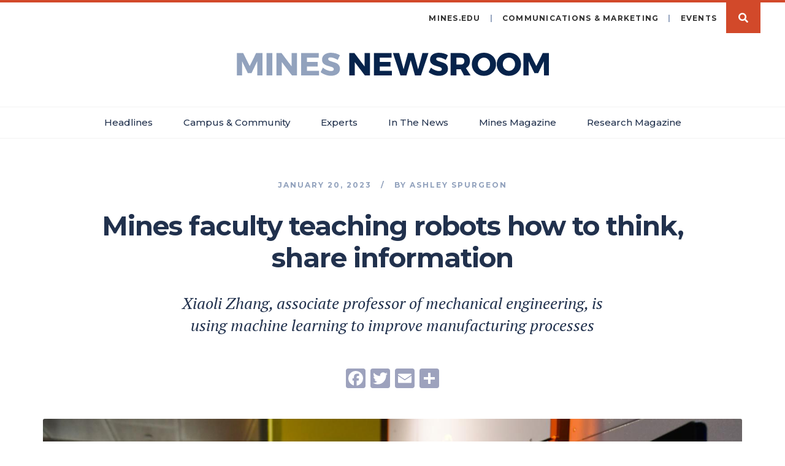

--- FILE ---
content_type: text/html; charset=UTF-8
request_url: https://www.minesnewsroom.com/news/mines-faculty-teaching-robots-how-think-share-information
body_size: 11092
content:
<!DOCTYPE html>
<html  lang="en" dir="ltr" prefix="og: https://ogp.me/ns#">
  <head>
    <meta charset="utf-8" />
<script async src="https://www.googletagmanager.com/gtag/js?id=UA-6649400-16"></script>
<script>window.dataLayer = window.dataLayer || [];function gtag(){dataLayer.push(arguments)};gtag("js", new Date());gtag("set", "developer_id.dMDhkMT", true);gtag("config", "UA-6649400-16", {"groups":"default","anonymize_ip":true,"page_placeholder":"PLACEHOLDER_page_path","allow_ad_personalization_signals":false});</script>
<meta name="description" content="We asked Xiaoli Zhang, associate professor of mechanical engineering, to tell us more about how machines can learn and share knowledge to improve manufacturing processes." />
<link rel="canonical" href="https://www.minesnewsroom.com/news/mines-faculty-teaching-robots-how-think-share-information" />
<link rel="image_src" href="https://www.minesnewsroom.com/sites/default/files/styles/large/public/2023-01/csm_portraitprojectxiaolizhang0010.jpg?itok=axnNvokL" />
<meta property="og:type" content="article" />
<meta property="og:url" content="https://www.minesnewsroom.com/news/mines-faculty-teaching-robots-how-think-share-information" />
<meta property="og:title" content="Mines faculty teaching robots how to think, share information" />
<meta property="og:description" content="We asked Xiaoli Zhang, associate professor of mechanical engineering, to tell us more about how machines can learn and share knowledge to improve manufacturing processes." />
<meta property="og:image" content="https://www.minesnewsroom.com/sites/default/files/2023-01/csm_portraitprojectxiaolizhang0010.jpg" />
<meta name="twitter:card" content="photo" />
<meta name="twitter:description" content="We asked Xiaoli Zhang, associate professor of mechanical engineering, to tell us more about how machines can learn and share knowledge to improve manufacturing processes." />
<meta name="twitter:title" content="Mines faculty teaching robots how to think, share information" />
<meta name="twitter:url" content="https://www.minesnewsroom.com/news/mines-faculty-teaching-robots-how-think-share-information" />
<meta name="twitter:image" content="https://www.minesnewsroom.com/sites/default/files/styles/large/public/2023-01/csm_portraitprojectxiaolizhang0010.jpg?itok=axnNvokL" />
<meta name="Generator" content="Drupal 10 (https://www.drupal.org)" />
<meta name="MobileOptimized" content="width" />
<meta name="HandheldFriendly" content="true" />
<meta name="viewport" content="width=device-width, initial-scale=1.0" />
<link rel="stylesheet" href="https://fonts.googleapis.com/css?family=Montserrat:300,500,600,700,regular|PT+Serif:700,regular,700italic,italic&amp;subset=latin&amp;display=swap" media="all" />
<link href="//fonts.googleapis.com/css2?family=PT+Serif:ital@1&amp;display=swap" rel="stylesheet" type="text/css" />
<link rel="icon" href="/sites/default/files/favicon.png" type="image/png" />
<script>window.a2a_config=window.a2a_config||{};a2a_config.callbacks=[];a2a_config.overlays=[];a2a_config.templates={};a2a_config.icon_color = "#9da2bd";</script>

    <title>Mines faculty teaching robots how to think, share information | Colorado School of Mines | Newsroom</title>
    <link rel="apple-touch-icon" sizes="180x180" href="/apple-touch-icon.png">
    <link rel="icon" type="image/png" sizes="32x32" href="/favicon-32x32.png">
    <link rel="icon" type="image/png" sizes="16x16" href="/favicon-16x16.png">
    <link rel="manifest" href="/site.webmanifest">
    <link rel="mask-icon" href="/safari-pinned-tab.svg" color="#5bbad5">
    <meta name="msapplication-TileColor" content="#da532c">
    <meta name="theme-color" content="#ffffff">
    <link rel="stylesheet" media="all" href="/core/modules/system/css/components/align.module.css?t4n9xf" />
<link rel="stylesheet" media="all" href="/core/modules/system/css/components/fieldgroup.module.css?t4n9xf" />
<link rel="stylesheet" media="all" href="/core/modules/system/css/components/container-inline.module.css?t4n9xf" />
<link rel="stylesheet" media="all" href="/core/modules/system/css/components/clearfix.module.css?t4n9xf" />
<link rel="stylesheet" media="all" href="/core/modules/system/css/components/details.module.css?t4n9xf" />
<link rel="stylesheet" media="all" href="/core/modules/system/css/components/hidden.module.css?t4n9xf" />
<link rel="stylesheet" media="all" href="/core/modules/system/css/components/item-list.module.css?t4n9xf" />
<link rel="stylesheet" media="all" href="/core/modules/system/css/components/js.module.css?t4n9xf" />
<link rel="stylesheet" media="all" href="/core/modules/system/css/components/nowrap.module.css?t4n9xf" />
<link rel="stylesheet" media="all" href="/core/modules/system/css/components/position-container.module.css?t4n9xf" />
<link rel="stylesheet" media="all" href="/core/modules/system/css/components/progress.module.css?t4n9xf" />
<link rel="stylesheet" media="all" href="/core/modules/system/css/components/reset-appearance.module.css?t4n9xf" />
<link rel="stylesheet" media="all" href="/core/modules/system/css/components/resize.module.css?t4n9xf" />
<link rel="stylesheet" media="all" href="/core/modules/system/css/components/sticky-header.module.css?t4n9xf" />
<link rel="stylesheet" media="all" href="/core/modules/system/css/components/system-status-counter.css?t4n9xf" />
<link rel="stylesheet" media="all" href="/core/modules/system/css/components/system-status-report-counters.css?t4n9xf" />
<link rel="stylesheet" media="all" href="/core/modules/system/css/components/system-status-report-general-info.css?t4n9xf" />
<link rel="stylesheet" media="all" href="/core/modules/system/css/components/tablesort.module.css?t4n9xf" />
<link rel="stylesheet" media="all" href="/core/modules/system/css/components/tree-child.module.css?t4n9xf" />
<link rel="stylesheet" media="all" href="/modules/custom/a5_linked_image/css/a5_blueimp.css?t4n9xf" />
<link rel="stylesheet" media="all" href="/core/modules/views/css/views.module.css?t4n9xf" />
<link rel="stylesheet" media="all" href="/libraries/blueimp/css/blueimp-gallery.css?t4n9xf" />
<link rel="stylesheet" media="all" href="/modules/custom/a5_linked_image/css/a5_linked_image.css?t4n9xf" />
<link rel="stylesheet" media="all" href="/core/modules/filter/css/filter.caption.css?t4n9xf" />
<link rel="stylesheet" media="all" href="/core/modules/media/css/filter.caption.css?t4n9xf" />
<link rel="stylesheet" media="all" href="/modules/custom/a5_media_library/css/a5_media_library.css?t4n9xf" />
<link rel="stylesheet" media="all" href="/modules/custom/a5_shortcode/css/a5_shortcode.css?t4n9xf" />
<link rel="stylesheet" media="all" href="/modules/contrib/addtoany/css/addtoany.css?t4n9xf" />
<link rel="stylesheet" media="all" href="/modules/contrib/paragraphs/css/paragraphs.unpublished.css?t4n9xf" />
<link rel="stylesheet" media="all" href="/modules/custom/a5_utilities/css/a5_utilities.caption.css?t4n9xf" />
<link rel="stylesheet" media="all" href="/themes/custom/mines_bootstrap/css/style.css?t4n9xf" />
<link rel="stylesheet" media="all" href="/themes/custom/mines_bootstrap/font-awesome/css/all.min.css?t4n9xf" />
<link rel="stylesheet" media="print" href="/themes/custom/mines_bootstrap/css/print.css?t4n9xf" />

    
  </head>
  <body class="fontyourface path-node page-node-type-news has-glyphicons">
    <a href="#main-content" class="visually-hidden focusable skip-link">
      Skip to main content
    </a>
    
      <div class="dialog-off-canvas-main-canvas" data-off-canvas-main-canvas>
          <header role="banner">
                    <div id="alert-outer-wrapper" class="outer-wrapper clearfix">
          <div class="alert-layout">
              <div class="region region-alert">
    <section class="views-element-container block block-views block-views-blockmines-alerts-block-1 clearfix" id="block-views-block-mines-alerts-block-1">
  
    

      <div class="form-group"><div class="view view-mines-alerts view-id-mines_alerts view-display-id-block_1 js-view-dom-id-801f19307a046184132782d0bced0fab86a529e376888e3ceca1136c7a713fca">
  
    
      
  
          </div>
</div>

  </section>


  </div>

          </div>
        </div>
                  
                <div class="region region-header">
    <section class="views-exposed-form block block-views block-views-exposed-filter-blockmines-news-search-page clearfix" data-drupal-selector="views-exposed-form-mines-news-search-page" id="block-views-exposed-filter-block-mines-news-search-page">
  
    

      <form action="/mines-news-search" method="get" id="views-exposed-form-mines-news-search-page" accept-charset="UTF-8">
  <div class="form--inline form-inline animated clearfix">
  <div class="form-item js-form-item form-type-textfield js-form-type-textfield form-item-text js-form-item-text form-no-label form-group">
  
  
  <input placeholder="Search" autocomplete="off" data-drupal-selector="edit-text" class="form-text form-control" type="text" id="edit-text" name="text" value="" size="30" maxlength="128" />

  
  
  </div>
<div data-drupal-selector="edit-actions" class="form-actions form-group js-form-wrapper form-wrapper" id="edit-actions"><button data-drupal-selector="edit-submit-mines-news-search" class="button js-form-submit form-submit btn-info btn" type="submit" id="edit-submit-mines-news-search" value="Apply">Apply</button></div>

</div>

</form>

  </section>


  </div>

            
      <nav class="navbar navbar-45px">
        <div class="">
          <div class="navbar-header">
            <a class="navbar-logo" href="/" style="background-image: url(/themes/custom/mines_bootstrap/images/newsroom-logo.svg);"><span class="sr-only">Mines Newsroom</span></a>
                          <button type="button" class="navbar-toggle" data-toggle="collapse" data-target="#navbar-collapse">
                <span class="sr-only">Toggle navigation</span>
                <span class="icon-bar"></span>
                <span class="icon-bar"></span>
                <span class="icon-bar"></span>
              </button>
              <span class="btn btn-search search-button" data-search-toggle="true">Search</span>
                        
          </div> 
                                <div id="navbar-collapse" class="navbar-collapse collapse">
                <div class="region region-navigation-collapsible">
    <nav role="navigation" aria-labelledby="block-system-menu-block-main-menu" id="block-system-menu-block-main">
            <h2 class="sr-only" id="block-system-menu-block-main-menu">Main menu</h2>

      
  <ul class="menu menu--main nav navbar-nav">
                        <li class="expanded dropdown">
        <a href="" class="dropdown-toggle" data-toggle="dropdown">Headlines <span class="caret"></span></a>
                    <ul class="dropdown-menu">
          <li>
            <div class="row">
                                            <div class="col-sm-4">
                  <ul>
                                                                <li>
                        <a href="/newsroom/255" target="_self" rel="" data-drupal-link-system-path="newsroom/255">Biosciences</a>
                      </li>
                                                                <li>
                        <a href="/newsroom/256" target="_self" rel="" data-drupal-link-system-path="newsroom/256">Computing, AI &amp; Robotics</a>
                      </li>
                                                                <li>
                        <a href="/newsroom/257" target="_self" rel="" data-drupal-link-system-path="newsroom/257">Economics &amp; Entrepreneurship</a>
                      </li>
                                                                <li>
                        <a href="/newsroom/158" target="_self" rel="" data-drupal-link-system-path="newsroom/158">Energy</a>
                      </li>
                                      </ul>  
                </div>
                              <div class="col-sm-4">
                  <ul>
                                                                <li>
                        <a href="/newsroom/258" target="_self" rel="" data-drupal-link-system-path="newsroom/258">Humanities &amp; Design</a>
                      </li>
                                                                <li>
                        <a href="/newsroom/259" target="_self" rel="" data-drupal-link-system-path="newsroom/259">Materials &amp; Manufacturing</a>
                      </li>
                                                                <li>
                        <a href="/newsroom/134" target="_self" rel="" data-drupal-link-system-path="newsroom/134">Space &amp; Space Resources</a>
                      </li>
                                                                <li>
                        <a href="/newsroom/260" target="_self" rel="" data-drupal-link-system-path="newsroom/260">Subsurface</a>
                      </li>
                                      </ul>  
                </div>
                              <div class="col-sm-4">
                  <ul>
                                                                <li>
                        <a href="/newsroom/147" target="_self" rel="" data-drupal-link-system-path="newsroom/147">Water</a>
                      </li>
                                                                <li>
                        <a href="/newsroom" target="_self" rel="" data-drupal-link-system-path="newsroom">All Stories</a>
                      </li>
                                      </ul>  
                </div>
                          </div>
          </li>
        </ul>  
            </li>
                        <li>
        <a href="/campus-community" target="_self" rel="" data-drupal-link-system-path="campus-community">Campus &amp; Community</a>
                  </li>
                        <li>
        <a href="/experts" target="_self" rel="" data-drupal-link-system-path="experts">Experts</a>
                  </li>
                        <li>
        <a href="/in-the-news" target="_self" rel="" data-drupal-link-system-path="in-the-news">In The News</a>
                  </li>
                        <li>
        <a href="https://www.minesnewsroom.com/magazine" target="_blank">Mines Magazine</a>
                  </li>
                        <li>
        <a href="https://www.minesnewsroom.com/newsroom/307" target="_self">Research Magazine</a>
                  </li>
      </ul>    

  </nav>
<nav role="navigation" aria-labelledby="block-system-menu-block-header-menu" id="block-system-menu-block-header">
            
  <h2 class="visually-hidden" id="block-system-menu-block-header-menu">Header Menu</h2>
  

        
      <ul class="menu menu--header nav">
                      <li class="first">
                                        <a href="https://www.mines.edu" target="_blank" rel="">mines.edu</a>
              </li>
                      <li>
                                        <a href="https://brand.mines.edu/contact/" target="_blank">Communications &amp; Marketing</a>
              </li>
                      <li>
                                        <a href="https://calendar.mines.edu" target="_blank" rel="">Events</a>
              </li>
                      <li class="last">
                                        <a href="/" target="_self" rel="" class="search-button" data-drupal-link-system-path="&lt;front&gt;">Search</a>
              </li>
        </ul>
  

  </nav>

  </div>

            </div>
                  </div> 
      </nav>
      
                      <div class='logo'>
          <a href='/' class="navbar-logo" style="background-image: url(/themes/custom/mines_bootstrap/images/newsroom-logo.svg);"><span class="sr-only">Mines Newsroom</span></a>
          <span class="print-logo"><img src=/themes/custom/mines_bootstrap/images/newsroom-logo.svg /></span>
        </div>
      
      <div class="navbar navbar-default navbar-primary">
          <div class="region region-navigation">
    <nav role="navigation" aria-labelledby="block-system-menu-block-main--2-menu" id="block-system-menu-block-main--2">
            <h2 class="sr-only" id="block-system-menu-block-main--2-menu">Main navigation</h2>

      
  <ul class="menu menu--main nav navbar-nav">
                        <li class="expanded dropdown">
        <a href="" class="dropdown-toggle" data-toggle="dropdown">Headlines <span class="caret"></span></a>
                    <ul class="dropdown-menu">
          <li>
            <div class="row">
                                            <div class="col-sm-4">
                  <ul>
                                                                <li>
                        <a href="/newsroom/255" target="_self" rel="" data-drupal-link-system-path="newsroom/255">Biosciences</a>
                      </li>
                                                                <li>
                        <a href="/newsroom/256" target="_self" rel="" data-drupal-link-system-path="newsroom/256">Computing, AI &amp; Robotics</a>
                      </li>
                                                                <li>
                        <a href="/newsroom/257" target="_self" rel="" data-drupal-link-system-path="newsroom/257">Economics &amp; Entrepreneurship</a>
                      </li>
                                                                <li>
                        <a href="/newsroom/158" target="_self" rel="" data-drupal-link-system-path="newsroom/158">Energy</a>
                      </li>
                                      </ul>  
                </div>
                              <div class="col-sm-4">
                  <ul>
                                                                <li>
                        <a href="/newsroom/258" target="_self" rel="" data-drupal-link-system-path="newsroom/258">Humanities &amp; Design</a>
                      </li>
                                                                <li>
                        <a href="/newsroom/259" target="_self" rel="" data-drupal-link-system-path="newsroom/259">Materials &amp; Manufacturing</a>
                      </li>
                                                                <li>
                        <a href="/newsroom/134" target="_self" rel="" data-drupal-link-system-path="newsroom/134">Space &amp; Space Resources</a>
                      </li>
                                                                <li>
                        <a href="/newsroom/260" target="_self" rel="" data-drupal-link-system-path="newsroom/260">Subsurface</a>
                      </li>
                                      </ul>  
                </div>
                              <div class="col-sm-4">
                  <ul>
                                                                <li>
                        <a href="/newsroom/147" target="_self" rel="" data-drupal-link-system-path="newsroom/147">Water</a>
                      </li>
                                                                <li>
                        <a href="/newsroom" target="_self" rel="" data-drupal-link-system-path="newsroom">All Stories</a>
                      </li>
                                      </ul>  
                </div>
                          </div>
          </li>
        </ul>  
            </li>
                        <li>
        <a href="/campus-community" target="_self" rel="" data-drupal-link-system-path="campus-community">Campus &amp; Community</a>
                  </li>
                        <li>
        <a href="/experts" target="_self" rel="" data-drupal-link-system-path="experts">Experts</a>
                  </li>
                        <li>
        <a href="/in-the-news" target="_self" rel="" data-drupal-link-system-path="in-the-news">In The News</a>
                  </li>
                        <li>
        <a href="https://www.minesnewsroom.com/magazine" target="_blank">Mines Magazine</a>
                  </li>
                        <li>
        <a href="https://www.minesnewsroom.com/newsroom/307" target="_self">Research Magazine</a>
                  </li>
      </ul>    

  </nav>

  </div>

      </div>
    </header>
  
    <div role="main"  class="main-container js-quickedit-main-content container">
    <div class="row">

            
                  <section class="col-sm-12">

                
                                      
                  
                          <a id="main-content"></a>
            <div class="region region-content">
    <div data-drupal-messages-fallback class="hidden"></div>
  <div data-history-node-id="4578" class="node node--type-news node--view-mode-full ds-1col clearfix">

  

  
<div  class="col-md-8 col-md-push-2 animated">
      
<div  class="group-author">
      
            <div class="field field--name-node-post-date field--type-ds field--label-hidden field--item">January 20, 2023</div>
            <div  class="field-name-field-author">
            <div  class="field-label-inline">by </div>
  
            <div class="field field-name-node-title">  Ashley Spurgeon
</div>



      
  
    </div>


  </div>

            <div class="field field--name-node-title field--type-ds field--label-hidden field--item"><h1>
  Mines faculty teaching robots how to think, share information
</h1>
</div>
      
            <div class="field field--name-field-subtitle field--type-string-long field--label-hidden field--item">Xiaoli Zhang, associate professor of mechanical engineering, is using machine learning to improve manufacturing processes</div>
      <span class="a2a_kit a2a_kit_size_32 addtoany_list" data-a2a-url="https://www.minesnewsroom.com/news/mines-faculty-teaching-robots-how-think-share-information" data-a2a-title="Mines faculty teaching robots how to think, share information"><a class="a2a_button_facebook"></a><a class="a2a_button_twitter"></a><a class="a2a_button_email"></a><a class="a2a_dd addtoany_share" href="https://www.addtoany.com/share#url=https%3A%2F%2Fwww.minesnewsroom.com%2Fnews%2Fmines-faculty-teaching-robots-how-think-share-information&amp;title=Mines%20faculty%20teaching%20robots%20how%20to%20think%2C%20share%20information"></a></span>
  </div>

<div  class="group-main-image animated">
      <div class="field field-name-field-main-image-media"><div class="media--type-image media-view-mode-inline-container">
  
  
            <div class="field field--name-field-media-image field--type-image field--label-hidden field--item">    <div class="image">
  <img loading="lazy" srcset="/sites/default/files/styles/max_width_340/public/2023-01/csm_portraitprojectxiaolizhang0010.jpg?itok=nBPdS14b 340w, /sites/default/files/styles/max_width_680/public/2023-01/csm_portraitprojectxiaolizhang0010.jpg?itok=cgcCp5HA 680w, /sites/default/files/styles/max_width_780/public/2023-01/csm_portraitprojectxiaolizhang0010.jpg?itok=EPywcuTW 780w, /sites/default/files/styles/max_width_1560/public/2023-01/csm_portraitprojectxiaolizhang0010.jpg?itok=BDXB2Jbj 1560w" sizes="100vw" width="780" height="581" src="/sites/default/files/styles/max_width_340/public/2023-01/csm_portraitprojectxiaolizhang0010.jpg?itok=nBPdS14b" alt="Professor Xiaoli Zhang works on a computer" class="img-responsive" />
</div>


</div>
      
</div>
</div>

  </div>

<div  class="col-md-8 col-md-push-2 animated">
      
            <div class="field field--name-body field--type-text-with-summary field--label-hidden field--item">
<figure role="group" class="caption caption-div align-left media--type-image media-view-mode-inline-small" data-title="This story first appeared in the Fall 2022 issue of Mines Magazine." data-footer>
  <a href="https://minesmagazine.com/">
<div>
  
  
            <div class="field field--name-field-media-image field--type-image field--label-hidden field--item">    <div class="image">
  <img alt="Mines Magazine Fall 2022 cover" class="img-responsive" height="1013" loading="lazy" sizes="(min-width:992px) 13.3vw, (min-width:768px) 20vw, 50vw" src="/sites/default/files/styles/max_width_170/public/2022-11/minesmagazine_fall2022_cover.jpg?itok=odAeXMS1" srcset="/sites/default/files/styles/max_width_170/public/2022-11/minesmagazine_fall2022_cover.jpg?itok=odAeXMS1 170w, /sites/default/files/styles/max_width_340/public/2022-11/minesmagazine_fall2022_cover.jpg?itok=XkU5mZjj 340w, /sites/default/files/styles/max_width_680/public/2022-11/minesmagazine_fall2022_cover.jpg?itok=nPoDBFn9 680w, /sites/default/files/styles/max_width_780/public/2022-11/minesmagazine_fall2022_cover.jpg?itok=1zjdGmeW 780w, /sites/default/files/styles/max_width_1560/public/2022-11/minesmagazine_fall2022_cover.jpg?itok=kgK3NoxK 1560w" width="780">
</div>


</div>
      
</div>

</a>
      <figcaption>This story first appeared in the Fall 2022 issue of Mines Magazine.</figcaption>
    </figure>


<p>Many manufacturing processes today rely on 3D-printed methods and machine learning to produce high-quality products at a faster rate. This requires machines that can evolve and improve over time through learned experience. But getting machines to share knowledge is easier said than done.</p>

<p>We asked Xiaoli Zhang, associate professor of <a href="https://mechanical.mines.edu">mechanical engineering</a>, to tell us more about how machines can learn and share knowledge to improve manufacturing processes. This is what she shared.</p>

<p><strong>Training machines is like teaching human babies.</strong></p>

<p>When 3D printing a part or product, most of the quality control, such as determining the hardness of the printed material, is completed after the part has been completely manufactured. But Zhang is developing process-structure-property (PSP) machine learning-based models to identify defects in real time to avoid failures and save time and money.</p>

<p>To get a machine to successfully adopt a PSP model, researchers feed it data, and the machine-learning techniques will explore that data to build PSP correlations on its own. Scientists approach this in a similar way that humans teach babies to recognize the differences between images of cats and dogs.&nbsp;</p>

<p>When babies are given images of cats and images of dogs, they can quickly learn to distinguish them—something machine-learning models need to learn as well.&nbsp;</p>

<p>“We give the data to the machine learning algorithm, and we provide it with a ground truth—we tell the computer the correct answer at the beginning of the training,” Zhang said. “Just like a baby can figure out the difference between a cat and a dog quickly, the computer machine-learning algorithm will also learn how to distinguish them given the ground truth. This way, once a machine-learning algorithm is trained, it will be able to conduct defect classification or quantification tasks, even the given data that are different from the original training data, just like a baby can differentiate new cat images from dog images.”</p>

<p>Once a machine understands these ground truths and the parameters needed to successfully print a part or produce a product in a specific way, it can make adjustments in real time and avoid mistakes during the characterization process, eliminating the need to complete post-characterization tests to determine the quality of the product.</p>

<p><strong>Getting machines to learn from each other requires a shared brain.</strong></p>

<p>The next step in improving additive manufacturing processes is getting the machines to communicate and learn from each other without humans having to upload data to individual machines. Zhang has a solution that was also inspired by humanity: a system that functions similarly to how humans share knowledge via the internet.</p>

<p>“In terms of the machine knowledge transfer, once we have a model in one printing machine, we want to transfer that to another one,” Zhang said. “Think about how we develop our human world—we learn from each other and share through the internet. Machines can also have their internet with a cloud-based system. Each machine can post its data and knowledge, run it through the cloud and then it can be assigned to every machine in communication with the cloud. Then they can share and learn from each other.”&nbsp;</p>

<p>When a machine uploads a PSP model to the cloud, other machines on that same system can access that model, learn the specific parameters required to produce a part and successfully print the product with the desired characteristics. Humans wouldn’t need to manually upload data or teach individual machines how to make the appropriate correlations from scratch. This interconnectivity and shared knowledge can help manufacturers scale up the number of products and capability for mass production, cut labor costs and decrease production time.</p>

<p>“I imagine we will have less and less labor work to do the monitoring and post-characterization, but that doesn’t mean it’s a negative,” Zhang said. “We can produce products faster, and then the overall workforce development may grow.”</p></div>
      
  </div>

<div  class="animated col-md-12">
      <div class="field field-name-field-paragraphs">
</div>

  </div>

<div  class="col-md-8 col-md-push-2 animated">
      
  <div class="field field--name-field-news-tags field--type-entity-reference field--label-hidden field--items">
    
    <div class="field--item">
    <a href="/newsroom/256">Computing, AI &amp; Robotics</a>
  </div>
    <div class="field--item">
    <a href="/newsroom/140">Robotics</a>
  </div>
    <div class="field--item">
    <a href="/newsroom/172">Mechanical engineering</a>
  </div>
    <div class="field--item">
    <a href="/newsroom/436">Mines Magazine</a>
  </div>
    <div class="field--item">
    <a href="/newsroom/453">Mines Magazine: Fall 2022</a>
  </div>
    <div class="field--item">
    <a href="/newsroom/8">Faculty</a>
  </div>
    <div class="field--item">
    <a href="/newsroom/117">Research</a>
  </div>
    <div class="field--item">
    <a href="/newsroom/483">Science and Engineering Frontiers</a>
  </div>
  </div>


  </div>

<div  class="group-authors animated">
      
            <div class="field field--name-dynamic-block-fieldnode-authors field--type-ds field--label-hidden field--item"><div class="views-element-container form-group"><div class="view view-mines-author view-id-mines_author view-display-id-authors js-view-dom-id-c25936f33a58e409ddc1b2c276c685deaa88d47852bdab0435591a296ee7e73f">
  
    
      
      <div class="view-content">
          <div class="views-row"><div class="views-field views-field-field-author col-md-4 col-xs-12"><div class="field-content"><div data-history-node-id="2751" class="node node--type-staff node--view-mode-teaser ds-1col clearfix">

  

  <div class="field field-name-field-staff-photo-media"><div class="media--type-image media-view-mode-thumbnail">
  
  
            <div class="field field--name-field-media-image field--type-image field--label-hidden field--item">  <div class="image">
  <img loading="lazy" src="/sites/default/files/styles/thumbnail_retina/public/2019-09/ashley-spurgeon-092519.jpg?itok=QpuJrQwp" width="200" height="200" alt="Ashley Spurgeon" title="Ashley Spurgeon" class="img-responsive" />
</div>


</div>
      
</div>
</div>

            <div class="field field--name-node-title field--type-ds field--label-hidden field--item"><h2>
  Ashley Spurgeon
</h2>
</div>
      
            <div class="field field--name-field-staff-job-title field--type-string field--label-hidden field--item">Editor, Mines Magazine</div>
      
            <div class="field field--name-field-staff-phone field--type-string field--label-hidden field--item">303-273-3959</div>
      
            <div class="field field--name-field-staff-email2 field--type-email field--label-hidden field--item"><a href="mailto:aspurgeon@mines.edu">aspurgeon@mines.edu</a></div>
      

</div>

</div></div><div class="views-field views-field-about col-md-8 col-xs-12"><div class="about-mines-title">About Mines</div>
<div class="about-mines-intro">Colorado School of Mines is a public R1 research university focused on applied science and engineering, producing the talent, knowledge and innovations to serve industry and benefit society – all to create a more prosperous future.</div></div></div>

    </div>
  
          </div>
</div>
</div>
      
  </div>


</div>



  </div>

              </section>

                </div>
  </div>

  <div role="post" class="post-content-wrapper">
    
                  <div class="region-postcontent-1-wrapper">
          <div class="container">
              <div class="region region-postcontent-1">
    <section class="views-element-container block block-views block-views-blockmines-news-related clearfix" id="block-views-block-mines-news-related">
  
      <h2 class="block-title">You might also like</h2>
    

      <div class="form-group"><div class="view view-mines-news view-id-mines_news view-display-id-related js-view-dom-id-468dc25a671cd1d7760f97a99d4dc90cd8c8b7a5448ed5f8ebcaf9e6a1b9f553">
  
    
      
      <div class="view-content">
          <div class="col col-xs-12 col-sm-12 col-md-4 col-lg-4 animated views-row"><div data-history-node-id="5702" class="node node--type-news node--view-mode-teaser ds-1col clearfix">

  

  
<div  class="group-image-wrapper">
      <div class="field field-name-field-news-tmb-media"><div class="media--type-image media-view-mode-news-teaser">
  
  
            <div class="field field--name-field-media-image field--type-image field--label-hidden field--item">  <a href="/news/muons-and-machine-learning-provide-new-window-sealed-storage-casks" hreflang="en"><div class="image">
  <img loading="lazy" src="/sites/default/files/styles/news_teaser/public/2025-12/mark-andy.jpg?h=926d89e9&amp;itok=dsjJ4fNn" width="368" height="207" alt="Mark Deinert and Andy Osborne stand in front of window with Mines campus behind" class="img-responsive" />
</div>

</a>
</div>
      
</div>
</div>

  </div>

            <div class="field field--name-node-post-date field--type-ds field--label-hidden field--item">December 23, 2025</div>
      
            <div class="field field--name-node-title field--type-ds field--label-hidden field--item"><h2>
  <a href="/news/muons-and-machine-learning-provide-new-window-sealed-storage-casks" hreflang="en">Muons and machine learning provide new window into sealed nuclear storage casks</a>
</h2>
</div>
      

</div>

</div>
    <div class="col col-xs-12 col-sm-12 col-md-4 col-lg-4 animated views-row"><div data-history-node-id="5719" class="node node--type-news node--view-mode-teaser ds-1col clearfix">

  

  
<div  class="group-image-wrapper">
      <div class="field field-name-field-news-tmb-media"><div class="media--type-image media-view-mode-news-teaser">
  
  
            <div class="field field--name-field-media-image field--type-image field--label-hidden field--item">  <a href="/news/chemical-engineering-phd-wins-fall-2025-rath-research-award-graduate-commencement" hreflang="en"><div class="image">
  <img loading="lazy" src="/sites/default/files/styles/news_teaser/public/2025-12/ms-phd-12-19-2025-261.jpg?h=bbe88765&amp;itok=bXIngBac" width="368" height="207" alt="Xue Wang holding Rath plaque with President Johnson and VP Copan" class="img-responsive" />
</div>

</a>
</div>
      
</div>
</div>

  </div>

            <div class="field field--name-node-post-date field--type-ds field--label-hidden field--item">December 19, 2025</div>
      
            <div class="field field--name-node-title field--type-ds field--label-hidden field--item"><h2>
  <a href="/news/chemical-engineering-phd-wins-fall-2025-rath-research-award-graduate-commencement" hreflang="en">Chemical Engineering PhD wins Fall 2025 Rath Research Award at Graduate Commencement</a>
</h2>
</div>
      

</div>

</div>
    <div class="col col-xs-12 col-sm-12 col-md-4 col-lg-4 animated views-row"><div data-history-node-id="5714" class="node node--type-news node--view-mode-teaser ds-1col clearfix">

  

  
<div  class="group-image-wrapper">
      <div class="field field-name-field-news-tmb-media"><div class="media--type-image media-view-mode-news-teaser">
  
  
            <div class="field field--name-field-media-image field--type-image field--label-hidden field--item">  <a href="/news/blue-key-has-shaped-oredigger-experience-century-tradition" hreflang="en"><div class="image">
  <img loading="lazy" src="/sites/default/files/styles/news_teaser/public/2025-12/fall2025_bluekey_blasterpatrol.jpg?h=ea95bb15&amp;itok=FDvBdU6-" width="368" height="207" alt="Blue Key students standing behind Blaster the Burro" class="img-responsive" />
</div>

</a>
</div>
      
</div>
</div>

  </div>

            <div class="field field--name-node-post-date field--type-ds field--label-hidden field--item">December 17, 2025</div>
      
            <div class="field field--name-node-title field--type-ds field--label-hidden field--item"><h2>
  <a href="/news/blue-key-has-shaped-oredigger-experience-century-tradition" hreflang="en">Blue Key has shaped the Oredigger experience with a century of tradition</a>
</h2>
</div>
      

</div>

</div>

    </div>
  
          </div>
</div>

  </section>


  </div>

          </div>
        </div>
          
    
    
    
        
  </div>

      <footer class="footer" role="contentinfo">
        <div class="region region-footer">
    <section id="block-simple-block-footer" class="block block-simple-block block-simple-blockfooter clearfix">
  
    

      <div class="container">
  <div class="row">
    <div class="footer-banner col col-md-3">
      <div class="footer-logo"><img alt="Colorado School of Mines Logo" src="https://www.minesnewsroom.com/themes/custom/mines_bootstrap/images/mines-logo-footer-stacked.png">
      </div>
      <div class="footer-address">1500 Illinois Street
        <br>
        Golden, Colorado 80401
        <br>
        303-273-3000
        <br>
        <a href="https://tour.mines.edu/map/" target="_blank">Map &amp; Directions</a>
      </div>
      <div class="footer-icons">
        <ul>
          <li><a class="facebook" href="https://www.facebook.com/ColoradoSchoolofMines" target="_blank">facebook</a></li>
          <li><a class="twitter" href="https://twitter.com/coschoolofmines" target="_blank">twitter</a></li>
          <li><a class="instagram" href="https://www.instagram.com/coloradoschoolofmines/" target="_blank">instagram</a></li>
          <li><a class="snapchat" href="https://www.snapchat.com/add/coschoolofmines" target="_blank">snapchat</a></li>
          <li><a class="youtube" href="https://www.youtube.com/user/ColoSchoolofMines" target="_blank">youtube</a></li>
        </ul>
      </div>
    </div>
  </div>
</div>
  </section>

<section id="block-simple-block-copyright" class="block block-simple-block block-simple-blockcopyright clearfix">
  
    

      <p>Copyright © 2023 Colorado School of Mines</p>
  </section>

<nav role="navigation" aria-labelledby="block-system-menu-block-footer-menu" id="block-system-menu-block-footer">
            
  <h2 class="visually-hidden" id="block-system-menu-block-footer-menu">Footer</h2>
  

        
      <ul class="menu menu--footer nav">
                      <li class="first">
                                        <a href="https://www.mines.edu/admissions" target="_blank" rel="">Admissions</a>
              </li>
                      <li>
                                        <a href="https://calendar.mines.edu" target="_blank" rel="">Calendar</a>
              </li>
                      <li>
                                        <a href="https://www.mines.edu/directories/" target="_blank" rel="">Directory</a>
              </li>
                      <li>
                                        <a href="https://www.mines.edu/campus-life/living-in-golden/" target="_blank" rel="">Visit Golden</a>
              </li>
                      <li>
                                        <a href="https://www.mines.edu/human-resources/careers/" target="_blank" rel="">Jobs</a>
              </li>
                      <li>
                                        <a href="https://www.mines.edu/campus-email/" target="_blank" rel="">Email</a>
              </li>
                      <li>
                                        <a href="https://trailhead.mines.edu" target="_blank" rel="">Trailhead</a>
              </li>
                      <li class="last">
                                        <a href="https://www.mines.edu/elearning" target="_blank" rel="">Canvas</a>
              </li>
        </ul>
  

  </nav>

  </div>

    </footer>
  
  <div id="blueimp-gallery" class="blueimp-gallery blueimp-gallery-controls">
    <div class="slides"></div>
    <h3 class="title"></h3>
    <a class="prev">‹</a>
    <a class="next">›</a>
    <a class="close">×</a>
    <a class="play-pause"></a>
    <ol class="indicator"></ol>
  </div>
  
	
  </div>

      <div id="blueimp-gallery" class="blueimp-gallery blueimp-gallery-controls">
    <div class="slides"></div>
    <div class="blueimp-gallery-overlay">
      <h3 class="title"></h3>
      <div class="caption"></div>
      <div class="credit"></div>
    </div>
    <a class="prev">‹</a>
    <a class="next">›</a>
    <a class="close">×</a>
    <a class="play-pause"></a>
    <ol class="indicator"></ol>
  </div>

    <script type="application/json" data-drupal-selector="drupal-settings-json">{"path":{"baseUrl":"\/","pathPrefix":"","currentPath":"node\/4578","currentPathIsAdmin":false,"isFront":false,"currentLanguage":"en"},"pluralDelimiter":"\u0003","suppressDeprecationErrors":true,"fitvids":{"selectors":".node","custom_vendors":"iframe[src*=\u0022youtu.be\u0022]","ignore_selectors":".video-embed-field-responsive-video"},"google_analytics":{"account":"UA-6649400-16","trackOutbound":true,"trackMailto":true,"trackTel":true,"trackDownload":true,"trackDownloadExtensions":"7z|aac|arc|arj|asf|asx|avi|bin|csv|doc(x|m)?|dot(x|m)?|exe|flv|gif|gz|gzip|hqx|jar|jpe?g|js|mp(2|3|4|e?g)|mov(ie)?|msi|msp|pdf|phps|png|ppt(x|m)?|pot(x|m)?|pps(x|m)?|ppam|sld(x|m)?|thmx|qtm?|ra(m|r)?|sea|sit|tar|tgz|torrent|txt|wav|wma|wmv|wpd|xls(x|m|b)?|xlt(x|m)|xlam|xml|z|zip","trackColorbox":true},"bootstrap":{"forms_has_error_value_toggle":1,"modal_animation":1,"modal_backdrop":"true","modal_focus_input":1,"modal_keyboard":1,"modal_select_text":1,"modal_show":1,"modal_size":"","popover_enabled":1,"popover_animation":1,"popover_auto_close":1,"popover_container":"body","popover_content":"","popover_delay":"0","popover_html":0,"popover_placement":"right","popover_selector":"","popover_title":"","popover_trigger":"click","tooltip_enabled":1,"tooltip_animation":1,"tooltip_container":"body","tooltip_delay":"0","tooltip_html":0,"tooltip_placement":"auto left","tooltip_selector":"","tooltip_trigger":"hover"},"field_group":{"html_element":{"mode":"full","context":"view","settings":{"classes":"group-author","id":"","element":"div","show_label":false,"label_element":"h3","label_element_classes":"","attributes":"","effect":"none","speed":"fast"}}},"ajaxTrustedUrl":{"\/mines-news-search":true},"user":{"uid":0,"permissionsHash":"825384cfe2755fddfe59dc8bf63e840b36ec00e935cf580f04edcbae101e772c"}}</script>
<script src="/sites/default/files/js/js_bitXNfvVdaNuPcJKHp4DrCHDvSoylKOnwwOmAmJ_RSQ.js?scope=footer&amp;delta=0&amp;language=en&amp;theme=mines_bootstrap&amp;include=[base64]"></script>
<script src="https://static.addtoany.com/menu/page.js" async></script>
<script src="/sites/default/files/js/js_yyPBUdyz3XpUuKyifx4OVVjAhT11EqKGd6_y3Ci1eGg.js?scope=footer&amp;delta=2&amp;language=en&amp;theme=mines_bootstrap&amp;include=[base64]"></script>

  </body>
</html>


--- FILE ---
content_type: text/css
request_url: https://www.minesnewsroom.com/modules/custom/a5_linked_image/css/a5_linked_image.css?t4n9xf
body_size: -176
content:
.blueimp-gallery-overlay {
  position: absolute;
  bottom: 0;
  left: 0;
  width: 100%;
  background-color: #555;
  color: #fff;
}

.blueimp-gallery-overlay.padding {
  padding: 20px;  
}

.blueimp-gallery-overlay h3 {
  color: #fff;
  font-size: 26px;
  line-height: 30px;
  margin: 0;
}

.blueimp-gallery-overlay .caption {
  font-size: 20px;
  line-height: 24px;
  font-weight: 600;
}

.blueimp-gallery-overlay .credit {
  font-size: 16px;
  line-height: 20px;
  font-weight: 400;
  font-style: italic;
}


--- FILE ---
content_type: text/css
request_url: https://www.minesnewsroom.com/modules/custom/a5_media_library/css/a5_media_library.css?t4n9xf
body_size: -221
content:
img[srcset] {
  width: 100%;
}

.node .field--type-image {
  margin: 0;
  float: none;
}

.media--type-image.align-left {
  max-width: 50%;
  margin-right: 1rem;
}

.media--type-image.align-right {
  max-width: 50%;
  margin-left: 1rem;
}

.media--type-image.align-center {
  justify-content: center;
  max-width: 50%;
}

figcredit {
  font-style: italic;
}

div.media--type-image {
  display: flex;
}

--- FILE ---
content_type: text/css
request_url: https://www.minesnewsroom.com/modules/custom/a5_shortcode/css/a5_shortcode.css?t4n9xf
body_size: 6399
content:
.clear-both {
  clear: both; }

.col-1-2, .col-1-3, .col-1-4, .col-1-5, .col-1-6, .col-1-7, .col-1-8,
.col-2-3, .col-2-4, .col-2-5, .col-2-6, .col-2-7, .col-2-8,
.col-3-4, .col-3-5, .col-3-6, .col-3-7, .col-3-8,
.col-4-5, .col-4-6, .col-4-7, .col-4-8,
.col-5-6, .col-5-7, .col-5-8,
.col-6-7, .col-6-8,
.col-7-8 {
  margin-bottom: 20px;
  position: relative;
  width: 100%; }

@media all and (min-width: 992px) {
  .col-1-2, .col-1-3, .col-1-4, .col-1-5, .col-1-6, .col-1-7, .col-1-8,
  .col-2-3, .col-2-4, .col-2-5, .col-2-6, .col-2-7, .col-2-8,
  .col-3-4, .col-3-5, .col-3-6, .col-3-7, .col-3-8,
  .col-4-5, .col-4-6, .col-4-7, .col-4-8,
  .col-5-6, .col-5-7, .col-5-8,
  .col-6-7, .col-6-8,
  .col-7-8 {
    float: left;
    margin-right: 4%; }

  .col-1-2, .col-2-4, .col-3-6, .col-4-8 {
    width: 48%; }

  .col-1-3, .col-2-6 {
    width: 30.66%; }

  .col-1-4, .col-2-8 {
    width: 22%; }

  .col-1-5 {
    width: 16.8%; }

  .col-1-6 {
    width: 13.33%; }

  .col-1-7 {
    width: 10.85%; }

  .col-1-8 {
    width: 9%; }

  .col-2-3, .col-4-6 {
    width: 65.33%; }

  .col-2-5 {
    width: 37.6%; }

  .col-2-7 {
    width: 25.7%; }

  .col-3-4, .col-6-8 {
    width: 74%; }

  .col-3-5 {
    width: 58.4%; }

  .col-3-7 {
    width: 40.55%; }

  .col-3-8 {
    width: 35%; }

  .col-4-5 {
    width: 67.2%; }

  .col-4-7 {
    width: 55.4%; }

  .col-5-6 {
    width: 82.67%; }

  .col-5-7 {
    width: 70.25%; }

  .col-5-8 {
    width: 61%; }

  .col-6-7 {
    width: 85.1%; }

  .col-7-8 {
    width: 87%; }

  .col-last {
    margin-right: 0 !important; } }
.col-last:after {
  clear: both; }

.align-center {
  float: none !important;
  margin-right: auto;
  margin-left: auto; }

.text-align-center {
  text-align: center; }

.float-right {
  float: right !important; }

.sc-center {
  text-align: center; }

.button.solid {
  display: inline-block;
  padding: 11px 25px;
  margin: 3px 2px 3px 0 !important;
  font-size: 13px;
  letter-spacing: 0.25px;
  font-weight: 700;
  line-height: 20px;
  text-align: center;
  vertical-align: middle;
  cursor: pointer;
  color: #666;
  text-decoration: none;
  -moz-border-radius: 4px;
  -webkit-border-radius: 4px;
  border-radius: 4px;
  -moz-transition: all 0.4s ease-out;
  -o-transition: all 0.4s ease-out;
  -webkit-transition: all 0.4s ease-out;
  transition: all 0.4s ease-in-out;
  border: 2px solid #d4d9dd;
  background-color: transparent;
  -moz-box-shadow: none;
  -webkit-box-shadow: none;
  box-shadow: none; }
  .button.solid:hover {
    text-decoration: none;
    border-color: #a9b3bb; }
  .button.solid.xsmall {
    padding: 5px 10px;
    font-size: 11px; }
  .button.solid.small {
    padding: 7px 15px;
    font-size: 13px;
    min-width: 80px; }
  .button.solid.fullwidth {
    font-size: 15px;
    width: 100%; }
  .button.solid.large {
    padding: 13px 35px;
    font-size: 16px;
    min-width: 140px; }

.button.stroke {
  display: inline-block;
  padding: 11px 25px;
  margin: 3px 2px 3px 0 !important;
  font-size: 13px;
  font-weight: 700;
  line-height: 20px;
  text-align: center;
  vertical-align: middle;
  cursor: pointer;
  color: #000;
  background-color: transparent;
  text-decoration: none;
  -moz-border-radius: 4px;
  -webkit-border-radius: 4px;
  border-radius: 4px;
  -moz-box-shadow: white 0 0 0;
  -webkit-box-shadow: white 0 0 0;
  -moz-transition: all 0.4s ease-out;
  -o-transition: all 0.4s ease-out;
  -webkit-transition: all 0.4s ease-out;
  transition: all 0.4s ease-out;
  box-shadow: white 0 0 0;
  border: 2px solid #000; }
  .button.stroke:hover {
    color: #000;
    background-color: transparent;
    text-decoration: none; }
  .button.stroke.small {
    padding: 7px 15px;
    font-size: 13px;
    min-width: 80px; }
  .button.stroke.large {
    padding: 20px 30px;
    font-size: 22px;
    line-height: 20px; }
  .button.stroke.xsmall {
    padding: 5px 10px;
    font-size: 11px; }

.button.stroke.fullwidth,
.button.solid.fullwidth {
  width: 100%; }
.button.stroke.left,
.button.solid.left {
  float: left; }
.button.stroke.right,
.button.solid.right {
  float: right; }

.button.danger .button-text::before,
.button.warning .button-text::before,
.button.info .button-text::before {
  font-family: "Font Awesome 5 Free";
  display: inline-block;
  margin-right: 5px; }

.button.info .button-text::before {
  content: '\f05a'; }

.button.warning .button-text::before {
  content: '\f071'; }

.button.danger .button-text::before {
  content: '\f06a'; }

i.blue,
.highlight.blue,
.color.blue,
.button.stroke.blue {
  border-color: #003893; }
i.green,
.highlight.green,
.color.green,
.button.stroke.green {
  border-color: #00b28c; }
i.yellow,
.highlight.yellow,
.color.yellow,
.button.stroke.yellow {
  border-color: #ffb200; }
i.purple,
.highlight.purple,
.color.purple,
.button.stroke.purple {
  border-color: #9e0093; }
i.red,
.highlight.red,
.color.red,
.button.stroke.red {
  border-color: #b02200; }
i.brown,
.highlight.brown,
.color.brown,
.button.stroke.brown {
  border-color: #5e2f00; }
i.white,
.highlight.white,
.color.white,
.button.stroke.white {
  border-color: #fff; }
i.black,
.highlight.black,
.color.black,
.button.stroke.black {
  border-color: #000; }

.button.solid.blue {
  background-color: #003893;
  border-color: #003893;
  color: #fff; }
  .button.solid.blue:hover {
    background-color: #002560;
    border-color: #002560; }
.button.solid.green {
  background-color: #00b28c;
  border-color: #00b28c;
  color: #fff; }
  .button.solid.green:hover {
    background-color: #007f64;
    border-color: #007f64; }
.button.solid.yellow {
  background-color: #ffb200;
  border-color: #ffb200;
  color: #fff; }
  .button.solid.yellow:hover {
    background-color: #cc8e00;
    border-color: #cc8e00; }
.button.solid.purple {
  background-color: #9e0093;
  border-color: #9e0093;
  color: #fff; }
  .button.solid.purple:hover {
    background-color: #6b0064;
    border-color: #6b0064; }
.button.solid.brown {
  background-color: #5e2f00;
  border-color: #5e2f00;
  color: #fff; }
  .button.solid.brown:hover {
    background-color: #2b1600;
    border-color: #2b1600; }
.button.solid.red {
  background-color: #b02200;
  border-color: #b02200;
  color: #fff; }
  .button.solid.red:hover {
    background-color: #7d1800;
    border-color: #7d1800; }
.button.solid.white {
  border: 2px solid #d4d9dd;
  background-color: transparent;
  color: #666; }
  .button.solid.white:hover {
    border-color: #a9b3bb; }
.button.solid.black {
  background-color: #444;
  border-color: #444;
  color: #fff; }
  .button.solid.black:hover {
    background-color: #000;
    border-color: #000; }

.highlight {
  background-color: #fff500;
  padding: 0px 4px; }

.region-content pre {
  display: block;
  padding: .625em;
  margin: 0 0 .625em;
  font-size: 0.8125em;
  line-height: 1.5;
  word-break: break-all;
  word-wrap: break-word;
  white-space: pre;
  white-space: pre-wrap;
  background-color: #f5f5f5;
  border: 1px solid #ccc;
  border: 1px solid rgba(0, 0, 0, 0.15);
  -webkit-border-radius: 4px;
  -moz-border-radius: 4px;
  border-radius: 4px; }

.region-content .teaser {
  font-size: 18px;
  line-height: 28px;
  color: #555;
  font-weight: 600; }
  @media all and (min-width: 480px) {
    .region-content .teaser {
      font-size: 20px;
      line-height: 30px; } }
  @media all and (min-width: 768px) {
    .region-content .teaser {
      font-size: 22px;
      line-height: 34px; } }
  @media all and (min-width: 992px) {
    .region-content .teaser {
      font-size: 24px;
      line-height: 36px; } }

/* Infobox shortcode: blockquote-style callout with purple left border */
.region-content .infobox {
  background-color: #f6f6f6;
  border: 1px solid #e0e0e0;
  border-left: 3px solid #ffb200;
  margin: 40px 0px;
  font-size: 13px;
  line-height: 18px;
  padding: 25px; }
  @media all and (min-width: 480px) {
    .region-content .infobox {
      font-size: 14px;
      line-height: 20px;
      padding: 30px; } }
  @media all and (min-width: 768px) {
    .region-content .infobox {
      font-size: 15px;
      line-height: 22px; } }
  @media all and (min-width: 992px) {
    .region-content .infobox {
      font-size: 16px;
      line-height: 24px;
      padding: 35px; } }
  .region-content .infobox div.with-button {
    display: inline; }
  .region-content .infobox p {
    margin: 0;
    font-size: 13px;
    line-height: 18px;
    font-weight: 400; }
    @media all and (min-width: 768px) {
      .region-content .infobox p {
        font-size: 14px;
        line-height: 20px; } }
    @media all and (min-width: 992px) {
      .region-content .infobox p {
        font-size: 15px;
        line-height: 21px; } }
    @media all and (min-width: 1200px) {
      .region-content .infobox p {
        font-size: 16px;
        line-height: 24px; } }
  .region-content .infobox h2, .region-content .infobox h3 {
    margin: 0 0 10px; }
  .region-content .infobox h3 {
    margin-bottom: 5px;
    font-size: 16px;
    font-weight: 500;
    color: #333; }
    @media all and (min-width: 480px) {
      .region-content .infobox h3 {
        font-size: 17px; } }
    @media all and (min-width: 768px) {
      .region-content .infobox h3 {
        font-size: 18px; } }
    @media all and (min-width: 992px) {
      .region-content .infobox h3 {
        font-size: 20px; } }
.region-content .infobox.button {
  float: right;
  margin: 0 0 0 20px; }
.region-content .infobox.mobile-button {
  display: none; }
.region-content .notification {
  padding: 15px 15px 15px 61px;
  border: 1px solid transparent;
  background-image: linear-gradient(to bottom, #fff, #f9f9f9);
  border-top-color: #d8d8d8;
  border-bottom-color: #bdbdbd;
  border-left-color: #cacaca;
  border-right-color: #cacaca;
  color: #404040;
  position: relative;
  box-shadow: 0 1px 2px rgba(0, 0, 0, 0.11);
  display: table;
  width: 100%;
  font-size: 18px;
  font-weight: 400;
  line-height: 40px;
  margin: 25px 0 35px 0;
  -moz-border-radius: 3px;
  -webkit-border-radius: 3px;
  border-radius: 3px; }
  .region-content .notification p, .region-content .notification ul, .region-content .notification ol {
    font-size: 12px;
    line-height: 18px; }
    @media all and (min-width: 480px) {
      .region-content .notification p, .region-content .notification ul, .region-content .notification ol {
        font-size: 13px;
        line-height: 20px; } }
    @media all and (min-width: 768px) {
      .region-content .notification p, .region-content .notification ul, .region-content .notification ol {
        font-size: 15px;
        line-height: 24px; } }
  .region-content .notification p {
    margin: 0; }
  .region-content .notification p + p {
    margin-top: 9px; }
  @media all and (min-width: 480px) {
    .region-content .notification {
      margin: 30px 0 40px 0; } }
  @media all and (min-width: 768px) {
    .region-content .notification {
      margin: 40px 0 50px 0; } }
  .region-content .notification .icon {
    text-align: center;
    width: 45px;
    height: 100%;
    position: absolute;
    top: 0;
    left: 0;
    border: 1px solid #bdbdbd;
    padding-top: 15px;
    -moz-border-radius: 3px 0 0 3px;
    -webkit-border-radius: 3px;
    border-radius: 3px 0 0 3px; }
    .region-content .notification .icon:after {
      -webkit-transform: rotate(45deg);
      -moz-transform: rotate(45deg);
      -ms-transform: rotate(45deg);
      -o-transform: rotate(45deg);
      transform: rotate(45deg);
      display: block;
      content: '';
      width: 10px;
      height: 10px;
      border: 1px solid #bdbdbd;
      position: absolute;
      border-left: 0;
      border-bottom: 0;
      top: 50%;
      right: -6px;
      margin-top: -3px;
      background: #fff; }
    .region-content .notification .icon i {
      font-size: 20px;
      color: #fff;
      left: 12px;
      margin-top: -10px;
      position: absolute;
      top: 50%; }
  .region-content .notification.blue .icon,
  .region-content .notification.blue .icon:after, .region-content .notification.notification-blue .icon,
  .region-content .notification.notification-blue .icon:after {
    border-color: #003893;
    background: #003893; }
  .region-content .notification.blue i:after, .region-content .notification.notification-blue i:after {
    content: '\f05a'; }
  .region-content .notification.yellow .icon,
  .region-content .notification.yellow .icon:after, .region-content .notification.notification-yellow .icon,
  .region-content .notification.notification-yellow .icon:after {
    border-color: #ffb200;
    background: #ffb200; }
  .region-content .notification.yellow i:after, .region-content .notification.notification-yellow i:after {
    content: '\f071'; }
  .region-content .notification.green .icon,
  .region-content .notification.green .icon:after, .region-content .notification.notification-green .icon,
  .region-content .notification.notification-green .icon:after {
    border-color: #00b28c;
    background: #00b28c; }
  .region-content .notification.green i:after, .region-content .notification.notification-green i:after {
    content: '\f05a'; }
  .region-content .notification.red .icon,
  .region-content .notification.red .icon:after, .region-content .notification.notification-red .icon,
  .region-content .notification.notification-red .icon:after {
    border-color: #b02200;
    background: #b02200; }
  .region-content .notification.red i:after, .region-content .notification.notification-red i:after {
    content: '\f071'; }
.region-content .accordion, .region-content .toggle {
  border-bottom: 1px solid #E0E0E0;
  margin-bottom: 36px; }
  .region-content .accordion .panel, .region-content .toggle .panel {
    border: none;
    box-shadow: none;
    border-radius: 0;
    margin: 0; }
  .region-content .accordion .panel-body, .region-content .toggle .panel-body {
    padding: 2px 30px 20px 0; }
  .region-content .accordion .panel-heading, .region-content .toggle .panel-heading {
    background: transparent;
    border: none;
    padding: 0; }
    .region-content .accordion .panel-heading h3.panel-title, .region-content .toggle .panel-heading h3.panel-title {
      padding: 0;
      margin: 0; }
      .region-content .accordion .panel-heading h3.panel-title a, .region-content .toggle .panel-heading h3.panel-title a {
        display: block;
        position: relative;
        font-size: 15px;
        line-height: 22px;
        padding: 17px 50px 17px 0;
        text-decoration: none;
        border-top: 1px solid #E0E0E0 !important; }
        .region-content .accordion .panel-heading h3.panel-title a:hover, .region-content .toggle .panel-heading h3.panel-title a:hover {
          color: #1177CC; }
        .region-content .accordion .panel-heading h3.panel-title a .toggle-icon, .region-content .toggle .panel-heading h3.panel-title a .toggle-icon {
          position: absolute;
          top: 21px;
          right: 10px;
          background: none;
          height: 13px;
          width: 13px;
          margin-top: 0;
          background-color: #333333;
          -webkit-mask-image: url(icon_plus.svg);
          mask-image: url(icon_plus.svg);
          -moz-transition: all 0.2s ease-in-out;
          -o-transition: all 0.2s ease-in-out;
          -webkit-transition: all 0.2s ease-in-out;
          transition: all 0.2s ease-in-out; }
        .region-content .accordion .panel-heading h3.panel-title a:not(.collapsed) .toggle-icon, .region-content .toggle .panel-heading h3.panel-title a:not(.collapsed) .toggle-icon {
          -ms-transform: rotate(135deg);
          -webkit-transform: rotate(135deg);
          transform: rotate(135deg); }
        @media all and (min-width: 480px) {
          .region-content .accordion .panel-heading h3.panel-title a, .region-content .toggle .panel-heading h3.panel-title a {
            font-size: 17px;
            line-height: 24px;
            padding: 17px 50px 17px 0; }
            .region-content .accordion .panel-heading h3.panel-title a .toggle-icon, .region-content .toggle .panel-heading h3.panel-title a .toggle-icon {
              top: 22px; }
              .region-content .accordion .panel-heading h3.panel-title a .toggle-icon:after, .region-content .toggle .panel-heading h3.panel-title a .toggle-icon:after {
                font-size: 20px; } }
        @media all and (min-width: 768px) {
          .region-content .accordion .panel-heading h3.panel-title a, .region-content .toggle .panel-heading h3.panel-title a {
            font-size: 18px;
            line-height: 25px;
            padding: 21px 40px 21px 0; }
            .region-content .accordion .panel-heading h3.panel-title a .toggle-icon, .region-content .toggle .panel-heading h3.panel-title a .toggle-icon {
              height: 15px;
              width: 15px;
              top: 26px; }
              .region-content .accordion .panel-heading h3.panel-title a .toggle-icon:after, .region-content .toggle .panel-heading h3.panel-title a .toggle-icon:after {
                font-size: 22px; } }
        @media all and (min-width: 992px) {
          .region-content .accordion .panel-heading h3.panel-title a, .region-content .toggle .panel-heading h3.panel-title a {
            font-size: 19px;
            line-height: 26px;
            padding: 23px 40px 23px 0; }
            .region-content .accordion .panel-heading h3.panel-title a .toggle-icon, .region-content .toggle .panel-heading h3.panel-title a .toggle-icon {
              top: 28px; }
              .region-content .accordion .panel-heading h3.panel-title a .toggle-icon:after, .region-content .toggle .panel-heading h3.panel-title a .toggle-icon:after {
                font-size: 22px; } }
        @media all and (min-width: 1200px) {
          .region-content .accordion .panel-heading h3.panel-title a, .region-content .toggle .panel-heading h3.panel-title a {
            font-size: 20px;
            line-height: 28px;
            padding: 23px 40px 23px 0; }
            .region-content .accordion .panel-heading h3.panel-title a .toggle-icon, .region-content .toggle .panel-heading h3.panel-title a .toggle-icon {
              height: 17px;
              width: 17px;
              top: 28px; }
              .region-content .accordion .panel-heading h3.panel-title a .toggle-icon:after, .region-content .toggle .panel-heading h3.panel-title a .toggle-icon:after {
                font-size: 22px; } }
.region-content .tab-container .nav-tabs li {
  float: none;
  display: list-item;
  border: none;
  border-radius: 0;
  background: none;
  margin: 0 1px 0 0;
  cursor: pointer;
  padding: 0;
  min-width: 0; }
  .region-content .tab-container .nav-tabs li.nav-item {
    flex-basis: 100%; }
  @media all and (min-width: 768px) {
    .region-content .tab-container .nav-tabs li {
      display: block;
      float: left;
      margin-bottom: 1px;
      margin-right: -1px; }
      .region-content .tab-container .nav-tabs li.nav-item {
        flex-basis: auto; } }
  .region-content .tab-container .nav-tabs li a {
    display: block;
    float: none;
    outline: 0;
    color: #999999;
    border: 1px solid #d3d3d3;
    border-radius: 0;
    display: block;
    padding: 15px 20px;
    background-image: linear-gradient(bottom, #F7F7F7 0%, #FFFFFF 100%);
    background-image: -o-linear-gradient(bottom, #F7F7F7 0%, #FFFFFF 100%);
    background-image: -moz-linear-gradient(bottom, #F7F7F7 0%, #FFFFFF 100%);
    background-image: -webkit-linear-gradient(bottom, #F7F7F7 0%, #FFFFFF 100%);
    background-image: -ms-linear-gradient(bottom, #F7F7F7 0%, #FFFFFF 100%);
    background-color: #F9F9F9;
    font-size: 15px;
    font-weight: 700;
    margin: 0 -1px -2px 0;
    cursor: pointer; }
    .region-content .tab-container .nav-tabs li a.nav-link {
      padding-left: 23px; }
      @media all and (min-width: 768px) {
        .region-content .tab-container .nav-tabs li a.nav-link {
          padding-left: 20px; } }
    .region-content .tab-container .nav-tabs li a.nav-link.active {
      border-left: 4px solid #085191;
      padding-left: 20px;
      color: #333333;
      background: #ffffff;
      padding: 15px 20px; }
      @media all and (min-width: 768px) {
        .region-content .tab-container .nav-tabs li a.nav-link.active {
          border-top: 3px solid #085191;
          border-left: 1px solid #d3d3d3;
          border-bottom-color: #fff;
          margin-top: -2px;
          margin-right: 0; } }
  .region-content .tab-container .nav-tabs li:before {
    display: none; }
  .region-content .tab-container .nav-tabs li.active {
    border-left: 4px solid #085191;
    background: #ffffff;
    border-bottom-color: #fff;
    color: #333333; }
    @media all and (min-width: 768px) {
      .region-content .tab-container .nav-tabs li.active {
        border-top: 3px solid #085191;
        border-left: none;
        margin-bottom: 0;
        margin-top: -3px; } }
    .region-content .tab-container .nav-tabs li.active a {
      color: #333333;
      background: #ffffff;
      padding: 15px 20px;
      border-bottom-color: #fff; }
    .region-content .tab-container .nav-tabs li.active:last-child a {
      /* But reinstate it on the last link, so it doesn't open up to the content */
      border-bottom-color: #d3d3d3; }
      @media all and (min-width: 768px) {
        .region-content .tab-container .nav-tabs li.active:last-child a {
          border-bottom-color: #fff; } }
.region-content .tab-container .tab-content {
  border-left: 1px solid #d3d3d3;
  border-right: 1px solid #d3d3d3;
  border-bottom: 1px solid #d3d3d3;
  margin-bottom: 36px;
  border-radius: 0;
  font-size: 1.5rem;
  line-height: 2.4rem; }
  .region-content .tab-container .tab-content .tab-pane {
    background: #ffffff;
    clear: both;
    padding: 30px; }

.tooltip-link {
  display: inline-block;
  position: relative;
  color: #003895;
  border-bottom: 1px dotted #003895; }
  .tooltip-link:hover {
    text-decoration: none; }
    .tooltip-link:hover .tooltip-popover {
      visibility: visible;
      opacity: 1;
      bottom: 130%; }

.tooltip-popover {
  font-size: 14px/16px;
  font-weight: 600;
  position: absolute;
  background: #D8D8D8;
  text-align: center;
  padding: 10px 20px;
  z-index: 1000;
  border-radius: 4px;
  visibility: hidden;
  opacity: 0;
  -moz-transition: opacity 0.3s ease;
  -o-transition: opacity 0.3s ease;
  -webkit-transition: opacity 0.3s ease;
  transition: opacity 0.3s ease;
  -moz-transition: bottom 0.3s ease-in-out;
  -o-transition: bottom 0.3s ease-in-out;
  -webkit-transition: bottom 0.3s ease-in-out;
  transition: bottom 0.3s ease-in-out;
  -webkit-transform: translate(-50%, 0px);
  -moz-transform: translate(-50%, 0px);
  -ms-transform: translate(-50%, 0px);
  -o-transform: translate(-50%, 0px);
  transform: translate(-50%, 0px);
  color: #444444;
  left: 50%;
  bottom: 100%; }
  .tooltip-popover .tooltip-title {
    display: block;
    font-weight: 700;
    text-transform: uppercase;
    margin-bottom: 5px; }
  .tooltip-popover .tooltip-desc {
    display: block;
    text-transform: none; }
  .tooltip-popover:after {
    position: absolute;
    z-index: 1001;
    content: "";
    background: #D8D8D8;
    width: 10px;
    height: 10px;
    top: 100%;
    -webkit-transform-origin: center center;
    -moz-transform-origin: center center;
    -ms-transform-origin: center center;
    -o-transform-origin: center center;
    transform-origin: center center;
    -webkit-transform: translate(-50%, -50%) rotate(45deg);
    -moz-transform: translate(-50%, -50%) rotate(45deg);
    -ms-transform: translate(-50%, -50%) rotate(45deg);
    -o-transform: translate(-50%, -50%) rotate(45deg);
    transform: translate(-50%, -50%) rotate(45deg);
    left: 50%;
    border-radius: 0 0 3px 0; }

.tooltip-popover {
  width: 280px;
  padding: 15px 20px; }

.footnote {
  font-size: 75%; }

.hline {
  border-left: none;
  border-right: none;
  border-bottom: none;
  border-top: 1px solid #ccc; }
  .hline.blue {
    border-color: #003893; }
  .hline.green {
    border-color: #00b28c; }
  .hline.yellow {
    border-color: #ffb200; }
  .hline.purple {
    border-color: #9e0093; }
  .hline.red {
    border-color: #b02200; }
  .hline.brown {
    border-color: #5e2f00; }
  .hline.black {
    border-color: #000; }
  .hline.white {
    border-color: #fff; }
  .hline.thick {
    border-width: 4px; }
  .hline.thin {
    border-width: 1px; }
  .hline.normal {
    border-width: 2px; }

.word-rotate {
  display: inline-block;
  overflow: hidden;
  text-align: center;
  position: relative;
  max-height: 22px;
  line-height: 22px; }
  .word-rotate .word-rotate-items {
    position: relative;
    top: 0;
    width: 0;
    display: inline-block; }
    .word-rotate .word-rotate-items span {
      display: inline-block;
      white-space: nowrap; }
      .word-rotate .word-rotate-items span:not(:first-child) {
        display: none; }
  .word-rotate.active .word-rotate-items {
    position: relative; }
    .word-rotate.active .word-rotate-items span {
      display: inline-block;
      float: left;
      clear: both; }

p .word-rotate {
  margin-bottom: -5px; }

h2 .word-rotate {
  margin-bottom: -6px;
  max-height: 28px;
  line-height: 28px; }

h3 .word-rotate {
  margin-bottom: -8px;
  max-height: 28px;
  line-height: 28px; }

h4 .word-rotate {
  margin-bottom: -9px;
  max-height: 28px;
  line-height: 28px; }

h5 .word-rotate {
  margin-bottom: -6px;
  max-height: 26px;
  line-height: 26px; }

h6 .word-rotate {
  margin-bottom: -10px;
  max-height: 28px;
  line-height: 28px; }

.small {
  display: inline-block;
  line-height: 1.5em; }
  .small p {
    margin: -0.3rem 0 1.8rem 0; }
  .small ul, .small ol {
    margin-bottom: 1.5em; }

.size-10 {
  font-size: 0.1em; }

.size-20 {
  font-size: 0.2em; }

.size-30 {
  font-size: 0.3em; }

.size-40 {
  font-size: 0.4em; }

.size-50 {
  font-size: 0.5em; }

.size-60 {
  font-size: 0.6em; }

.size-70 {
  font-size: 0.7em; }

.size-80 {
  font-size: 0.8em; }

.size-90 {
  font-size: 0.9em; }

.size-100 {
  font-size: 1em; }

.size-110 {
  font-size: 1.1em; }

.size-120 {
  font-size: 1.2em; }

.size-130 {
  font-size: 1.3em; }

.size-140 {
  font-size: 1.4em; }

.size-150 {
  font-size: 1.5em; }

.block-main-page-content ul, .block-main-page-content ol {
  margin: 0 0 24px 0px;
  padding-left: 35px;
  list-style-type: none; }
  .block-main-page-content ul li, .block-main-page-content ol li {
    list-style: none;
    font-size: 13px;
    line-height: 22px;
    padding-bottom: 15px; }
    .block-main-page-content ul li ul, .block-main-page-content ul li ol, .block-main-page-content ol li ul, .block-main-page-content ol li ol {
      margin: 0; }
      .block-main-page-content ul li ul li:first-child, .block-main-page-content ul li ol li:first-child, .block-main-page-content ol li ul li:first-child, .block-main-page-content ol li ol li:first-child {
        padding-top: 10px; }
      .block-main-page-content ul li ul li:last-child, .block-main-page-content ul li ol li:last-child, .block-main-page-content ol li ul li:last-child, .block-main-page-content ol li ol li:last-child {
        padding-bottom: 0; }
    .block-main-page-content ul li p, .block-main-page-content ol li p {
      margin: 0; }
    .block-main-page-content ul li p + p, .block-main-page-content ol li p + p {
      margin: 0.7em 0 0; }
    @media all and (min-width: 480px) {
      .block-main-page-content ul li, .block-main-page-content ol li {
        font-size: 14px;
        line-height: 23px; } }
    @media all and (min-width: 768px) {
      .block-main-page-content ul li, .block-main-page-content ol li {
        font-size: 15px;
        line-height: 25px; } }
    @media all and (min-width: 992px) {
      .block-main-page-content ul li, .block-main-page-content ol li {
        font-size: 16px;
        line-height: 26px; } }
.block-main-page-content .small ul li, .block-main-page-content .small ol li {
  font-size: inherit;
  line-height: inherit; }
.block-main-page-content ul li {
  position: relative; }
  .block-main-page-content ul li:before {
    content: "\f054";
    font-family: "Font Awesome 5 Free";
    font-weight: 700;
    color: #ffb200;
    margin-right: 8px;
    font-size: 13px;
    vertical-align: middle;
    position: absolute;
    right: 100%; }
  .block-main-page-content ul li ul li:before {
    content: "\f10c";
    font-size: 10px; }
.block-main-page-content ul.webform-progress-tracker {
  margin-left: 0;
  margin-right: 0;
  padding: 0; }
  .block-main-page-content ul.webform-progress-tracker li.progress-step {
    padding-bottom: 0; }
    .block-main-page-content ul.webform-progress-tracker li.progress-step:before {
      display: none; }
.block-main-page-content ul.bullet-disc > li:before {
  content: '\f111'; }
.block-main-page-content ul.bullet-circle > li:before {
  content: '\f10c'; }
.block-main-page-content ul.bullet-square > li:before {
  content: '\f0c8'; }
.block-main-page-content .view-content ul {
  margin: 0;
  padding: 0; }
  .block-main-page-content .view-content ul li:before {
    display: none; }
.block-main-page-content ol {
  counter-reset: step-counter; }
  .block-main-page-content ol > li {
    counter-increment: step-counter;
    position: relative; }
    .block-main-page-content ol > li:before {
      content: counter(step-counter);
      color: #ffb200;
      margin-right: 8px;
      font-weight: 900;
      position: absolute;
      right: 100%; }
  .block-main-page-content ol.bullet-roman > li:before {
    content: counter(step-counter,upper-roman); }
  .block-main-page-content ol.bullet-lower-roman > li:before {
    content: counter(step-counter,lower-roman); }
  .block-main-page-content ol.bullet-upper-alpha > li:before {
    content: counter(step-counter,upper-alpha); }
  .block-main-page-content ol.bullet-lower-alpha > li:before {
    content: counter(step-counter,lower-alpha); }

.horizontal-tabs-list li:before,
.vertical-tabs-list li:before {
  display: none; }

.region-content table {
  border: none;
  -moz-box-shadow: 1px 1px 3px 0 rgba(180, 180, 180, 0.2);
  -webkit-box-shadow: 1px 1px 3px 0 rgba(180, 180, 180, 0.2);
  box-shadow: 1px 1px 3px 0 rgba(180, 180, 180, 0.2);
  margin: 0 0 50px 0;
  text-align: left;
  width: 100%; }
  .region-content table.simple {
    -moz-box-shadow: none;
    -webkit-box-shadow: none;
    box-shadow: none; }
.region-content tr {
  background: none repeat scroll 0 0 #fcfcfc;
  -moz-transition: background-color 0.3s ease;
  -o-transition: background-color 0.3s ease;
  -webkit-transition: background-color 0.3s ease;
  transition: background-color 0.3s ease; }
  .region-content tr:nth-of-type(even) {
    background: none repeat scroll 0 0 #f1f1f1; }
.region-content tbody tr:hover {
  background-color: #fdf2cc; }
.region-content .simple tbody tr:nth-of-type(odd) {
  background-color: #f9f9f9; }
.region-content .simple tbody tr:nth-of-type(even) {
  background-color: #fff; }
.region-content .simple tbody tr:hover {
  background-color: #fdf2cc; }
.region-content th {
  border-bottom: 1px solid #aaa;
  font-weight: 700;
  font-size: 13px;
  line-height: 17px;
  vertical-align: middle;
  color: #fff;
  padding: 12px 15px;
  border-left: 1px solid #ccc;
  border-right: 1px solid #ccc;
  border-top: 1px solid #ccc;
  background-color: #bbb;
  text-transform: uppercase;
  letter-spacing: 0.25px; }
  .region-content th a {
    color: #fff;
    text-decoration: underline; }
    .region-content th a:hover {
      color: #fff; }
.region-content .simple th {
  background-color: transparent;
  color: #565656;
  padding: 8px;
  font-weight: 700;
  font-size: 14px;
  line-height: 20px;
  border: 0; }
  .region-content .simple th a {
    color: #565656; }
    .region-content .simple th a:hover {
      color: #565656; }
.region-content td {
  vertical-align: top;
  color: #333333;
  font-size: 11px;
  line-height: 17px;
  padding: 12px 15px;
  font-weight: 400;
  border: 1px solid #ddd; }
  @media all and (min-width: 480px) {
    .region-content td {
      font-size: 11px;
      line-height: 17px; } }
  @media all and (min-width: 768px) {
    .region-content td {
      font-size: 13px;
      line-height: 19px; } }
  @media all and (min-width: 992px) {
    .region-content td {
      font-size: 14px;
      line-height: 20px; } }
.region-content .simple td {
  font-size: 14px;
  line-height: 20px;
  border-bottom: 0;
  border-left: 0;
  border-right: 0;
  padding: 8px; }
.region-content caption {
  color: #fff;
  font-weight: 700;
  background-color: #002560;
  padding: 10px;
  text-transform: uppercase;
  font-size: 12px;
  letter-spacing: 0.5px;
  -moz-border-radius: 5px 5px 0 0;
  -webkit-border-radius: 5px;
  border-radius: 5px 5px 0 0; }
  .region-content caption a {
    color: #fff;
    text-decoration: underline; }
.region-content .simple caption {
  font-size: 14px;
  line-height: 20px;
  margin-bottom: 15px;
  -moz-border-radius: 5px;
  -webkit-border-radius: 5px;
  border-radius: 5px;
  text-align: left;
  padding: 10px;
  background-color: #002560; }
@media all and (min-width: 480px) {
  .region-content caption {
    padding: 12px;
    font-size: 13px; }
  .region-content td {
    font-size: 12px;
    line-height: 15px; }
  .region-content th {
    font-size: 13px;
    padding: 11px 15px; } }
@media all and (min-width: 768px) {
  .region-content caption {
    padding: 15px;
    font-size: 15px; }
  .region-content td {
    font-size: 13px;
    line-height: 17px; }
  .region-content th {
    font-size: 14px;
    padding: 12px 15px; } }

/*# sourceMappingURL=a5_shortcode.css.map */


--- FILE ---
content_type: text/css
request_url: https://www.minesnewsroom.com/themes/custom/mines_bootstrap/css/style.css?t4n9xf
body_size: 39441
content:
:root{--gin-spacing-xxxs:2px;--gin-spacing-xxs:4px;--gin-spacing-xs:8px;--gin-spacing-s:12px;--gin-spacing-m:16px;--gin-spacing-l:24px;--gin-spacing-xl:32px;--gin-spacing-xxl:48px;--gin-spacing-xxxl:64px;--gin-border-xxs:2px;--gin-border-xs:4px;--gin-border-s:6px;--gin-border-m:8px;--gin-border-l:12px;--gin-border-xl:16px;--gin-pattern-square:8px;--gin-font-size-xxs:12px;--gin-font-size-s:14px;--gin-font-size:16px;--gin-font-size-l:18px;--gin-font-size-xl:20px;--gin-font-size-h3:24px;--gin-font-size-h2:28px;--gin-font-size-h1:25.6px}/*!
 * Bootstrap v3.3.7 (http://getbootstrap.com)
 * Copyright 2011-2016 Twitter, Inc.
 * Licensed under MIT (https://github.com/twbs/bootstrap/blob/master/LICENSE)
 *//*! normalize.css v3.0.3 | MIT License | github.com/necolas/normalize.css */html{font-family:sans-serif;-ms-text-size-adjust:100%;-webkit-text-size-adjust:100%}body{margin:0}article,aside,details,figcaption,figure,footer,header,hgroup,main,menu,nav,section,summary{display:block}audio,canvas,progress,video{display:inline-block;vertical-align:baseline}audio:not([controls]){display:none;height:0}[hidden],template{display:none}a{background-color:transparent}a:active,a:hover{outline:0}abbr[title]{border-bottom:1px dotted}b,strong{font-weight:bold}dfn{font-style:italic}h1{font-size:2em;margin:0.67em 0}mark{background:#ff0;color:#000}small{font-size:80%}sub,sup{font-size:75%;line-height:0;position:relative;vertical-align:baseline}sup{top:-0.5em}sub{bottom:-0.25em}img{border:0}svg:not(:root){overflow:hidden}figure{margin:1em 40px}hr{box-sizing:content-box;height:0}pre{overflow:auto}code,kbd,pre,samp{font-family:monospace, monospace;font-size:1em}button,input,optgroup,select,textarea{color:inherit;font:inherit;margin:0}button{overflow:visible}button,select{text-transform:none}button,html input[type="button"],input[type="reset"],input[type="submit"]{-webkit-appearance:button;cursor:pointer}button[disabled],html input[disabled]{cursor:default}button::-moz-focus-inner,input::-moz-focus-inner{border:0;padding:0}input{line-height:normal}input[type="checkbox"],input[type="radio"]{box-sizing:border-box;padding:0}input[type="number"]::-webkit-inner-spin-button,input[type="number"]::-webkit-outer-spin-button{height:auto}input[type="search"]{-webkit-appearance:textfield;box-sizing:content-box}input[type="search"]::-webkit-search-cancel-button,input[type="search"]::-webkit-search-decoration{-webkit-appearance:none}fieldset{border:1px solid #c0c0c0;margin:0 2px;padding:0.35em 0.625em 0.75em}legend{border:0;padding:0}textarea{overflow:auto}optgroup{font-weight:bold}table{border-collapse:collapse;border-spacing:0}td,th{padding:0}/*! Source: https://github.com/h5bp/html5-boilerplate/blob/master/src/css/main.css */@media print{*,*:before,*:after{background:transparent !important;color:#000 !important;box-shadow:none !important;text-shadow:none !important}a,a:visited{text-decoration:underline}a[href]:after{content:" (" attr(href) ")"}abbr[title]:after{content:" (" attr(title) ")"}a[href^="#"]:after,a[href^="javascript:"]:after{content:""}pre,blockquote{border:1px solid #999;page-break-inside:avoid}thead{display:table-header-group}tr,img{page-break-inside:avoid}img{max-width:100% !important}p,h2,h3{orphans:3;widows:3}h2,h3{page-break-after:avoid}.navbar{display:none}.btn>.caret,.dropup>.btn>.caret{border-top-color:#000 !important}.label{border:1px solid #000}.table{border-collapse:collapse !important}.table td,.table th{background-color:#fff !important}.table-bordered th,.table-bordered td{border:1px solid #ddd !important}}@font-face{font-family:'Glyphicons Halflings';src:url("../bootstrap/assets/fonts/bootstrap/glyphicons-halflings-regular.eot");src:url("../bootstrap/assets/fonts/bootstrap/glyphicons-halflings-regular.eot?#iefix") format("embedded-opentype"),url("../bootstrap/assets/fonts/bootstrap/glyphicons-halflings-regular.woff2") format("woff2"),url("../bootstrap/assets/fonts/bootstrap/glyphicons-halflings-regular.woff") format("woff"),url("../bootstrap/assets/fonts/bootstrap/glyphicons-halflings-regular.ttf") format("truetype"),url("../bootstrap/assets/fonts/bootstrap/glyphicons-halflings-regular.svg#glyphicons_halflingsregular") format("svg")}.glyphicon{position:relative;top:1px;display:inline-block;font-family:'Glyphicons Halflings';font-style:normal;font-weight:normal;line-height:1;-webkit-font-smoothing:antialiased;-moz-osx-font-smoothing:grayscale}.glyphicon-asterisk:before{content:"\002a"}.glyphicon-plus:before{content:"\002b"}.glyphicon-euro:before,.glyphicon-eur:before{content:"\20ac"}.glyphicon-minus:before{content:"\2212"}.glyphicon-cloud:before{content:"\2601"}.glyphicon-envelope:before{content:"\2709"}.glyphicon-pencil:before{content:"\270f"}.glyphicon-glass:before{content:"\e001"}.glyphicon-music:before{content:"\e002"}.glyphicon-search:before{content:"\e003"}.glyphicon-heart:before{content:"\e005"}.glyphicon-star:before{content:"\e006"}.glyphicon-star-empty:before{content:"\e007"}.glyphicon-user:before{content:"\e008"}.glyphicon-film:before{content:"\e009"}.glyphicon-th-large:before{content:"\e010"}.glyphicon-th:before{content:"\e011"}.glyphicon-th-list:before{content:"\e012"}.glyphicon-ok:before{content:"\e013"}.glyphicon-remove:before{content:"\e014"}.glyphicon-zoom-in:before{content:"\e015"}.glyphicon-zoom-out:before{content:"\e016"}.glyphicon-off:before{content:"\e017"}.glyphicon-signal:before{content:"\e018"}.glyphicon-cog:before{content:"\e019"}.glyphicon-trash:before{content:"\e020"}.glyphicon-home:before{content:"\e021"}.glyphicon-file:before{content:"\e022"}.glyphicon-time:before{content:"\e023"}.glyphicon-road:before{content:"\e024"}.glyphicon-download-alt:before{content:"\e025"}.glyphicon-download:before{content:"\e026"}.glyphicon-upload:before{content:"\e027"}.glyphicon-inbox:before{content:"\e028"}.glyphicon-play-circle:before{content:"\e029"}.glyphicon-repeat:before{content:"\e030"}.glyphicon-refresh:before{content:"\e031"}.glyphicon-list-alt:before{content:"\e032"}.glyphicon-lock:before{content:"\e033"}.glyphicon-flag:before{content:"\e034"}.glyphicon-headphones:before{content:"\e035"}.glyphicon-volume-off:before{content:"\e036"}.glyphicon-volume-down:before{content:"\e037"}.glyphicon-volume-up:before{content:"\e038"}.glyphicon-qrcode:before{content:"\e039"}.glyphicon-barcode:before{content:"\e040"}.glyphicon-tag:before{content:"\e041"}.glyphicon-tags:before{content:"\e042"}.glyphicon-book:before{content:"\e043"}.glyphicon-bookmark:before{content:"\e044"}.glyphicon-print:before{content:"\e045"}.glyphicon-camera:before{content:"\e046"}.glyphicon-font:before{content:"\e047"}.glyphicon-bold:before{content:"\e048"}.glyphicon-italic:before{content:"\e049"}.glyphicon-text-height:before{content:"\e050"}.glyphicon-text-width:before{content:"\e051"}.glyphicon-align-left:before{content:"\e052"}.glyphicon-align-center:before{content:"\e053"}.glyphicon-align-right:before{content:"\e054"}.glyphicon-align-justify:before{content:"\e055"}.glyphicon-list:before{content:"\e056"}.glyphicon-indent-left:before{content:"\e057"}.glyphicon-indent-right:before{content:"\e058"}.glyphicon-facetime-video:before{content:"\e059"}.glyphicon-picture:before{content:"\e060"}.glyphicon-map-marker:before{content:"\e062"}.glyphicon-adjust:before{content:"\e063"}.glyphicon-tint:before{content:"\e064"}.glyphicon-edit:before{content:"\e065"}.glyphicon-share:before{content:"\e066"}.glyphicon-check:before{content:"\e067"}.glyphicon-move:before{content:"\e068"}.glyphicon-step-backward:before{content:"\e069"}.glyphicon-fast-backward:before{content:"\e070"}.glyphicon-backward:before{content:"\e071"}.glyphicon-play:before{content:"\e072"}.glyphicon-pause:before{content:"\e073"}.glyphicon-stop:before{content:"\e074"}.glyphicon-forward:before{content:"\e075"}.glyphicon-fast-forward:before{content:"\e076"}.glyphicon-step-forward:before{content:"\e077"}.glyphicon-eject:before{content:"\e078"}.glyphicon-chevron-left:before{content:"\e079"}.glyphicon-chevron-right:before{content:"\e080"}.glyphicon-plus-sign:before{content:"\e081"}.glyphicon-minus-sign:before{content:"\e082"}.glyphicon-remove-sign:before{content:"\e083"}.glyphicon-ok-sign:before{content:"\e084"}.glyphicon-question-sign:before{content:"\e085"}.glyphicon-info-sign:before{content:"\e086"}.glyphicon-screenshot:before{content:"\e087"}.glyphicon-remove-circle:before{content:"\e088"}.glyphicon-ok-circle:before{content:"\e089"}.glyphicon-ban-circle:before{content:"\e090"}.glyphicon-arrow-left:before{content:"\e091"}.glyphicon-arrow-right:before{content:"\e092"}.glyphicon-arrow-up:before{content:"\e093"}.glyphicon-arrow-down:before{content:"\e094"}.glyphicon-share-alt:before{content:"\e095"}.glyphicon-resize-full:before{content:"\e096"}.glyphicon-resize-small:before{content:"\e097"}.glyphicon-exclamation-sign:before{content:"\e101"}.glyphicon-gift:before{content:"\e102"}.glyphicon-leaf:before{content:"\e103"}.glyphicon-fire:before{content:"\e104"}.glyphicon-eye-open:before{content:"\e105"}.glyphicon-eye-close:before{content:"\e106"}.glyphicon-warning-sign:before{content:"\e107"}.glyphicon-plane:before{content:"\e108"}.glyphicon-calendar:before{content:"\e109"}.glyphicon-random:before{content:"\e110"}.glyphicon-comment:before{content:"\e111"}.glyphicon-magnet:before{content:"\e112"}.glyphicon-chevron-up:before{content:"\e113"}.glyphicon-chevron-down:before{content:"\e114"}.glyphicon-retweet:before{content:"\e115"}.glyphicon-shopping-cart:before{content:"\e116"}.glyphicon-folder-close:before{content:"\e117"}.glyphicon-folder-open:before{content:"\e118"}.glyphicon-resize-vertical:before{content:"\e119"}.glyphicon-resize-horizontal:before{content:"\e120"}.glyphicon-hdd:before{content:"\e121"}.glyphicon-bullhorn:before{content:"\e122"}.glyphicon-bell:before{content:"\e123"}.glyphicon-certificate:before{content:"\e124"}.glyphicon-thumbs-up:before{content:"\e125"}.glyphicon-thumbs-down:before{content:"\e126"}.glyphicon-hand-right:before{content:"\e127"}.glyphicon-hand-left:before{content:"\e128"}.glyphicon-hand-up:before{content:"\e129"}.glyphicon-hand-down:before{content:"\e130"}.glyphicon-circle-arrow-right:before{content:"\e131"}.glyphicon-circle-arrow-left:before{content:"\e132"}.glyphicon-circle-arrow-up:before{content:"\e133"}.glyphicon-circle-arrow-down:before{content:"\e134"}.glyphicon-globe:before{content:"\e135"}.glyphicon-wrench:before{content:"\e136"}.glyphicon-tasks:before{content:"\e137"}.glyphicon-filter:before{content:"\e138"}.glyphicon-briefcase:before{content:"\e139"}.glyphicon-fullscreen:before{content:"\e140"}.glyphicon-dashboard:before{content:"\e141"}.glyphicon-paperclip:before{content:"\e142"}.glyphicon-heart-empty:before{content:"\e143"}.glyphicon-link:before{content:"\e144"}.glyphicon-phone:before{content:"\e145"}.glyphicon-pushpin:before{content:"\e146"}.glyphicon-usd:before{content:"\e148"}.glyphicon-gbp:before{content:"\e149"}.glyphicon-sort:before{content:"\e150"}.glyphicon-sort-by-alphabet:before{content:"\e151"}.glyphicon-sort-by-alphabet-alt:before{content:"\e152"}.glyphicon-sort-by-order:before{content:"\e153"}.glyphicon-sort-by-order-alt:before{content:"\e154"}.glyphicon-sort-by-attributes:before{content:"\e155"}.glyphicon-sort-by-attributes-alt:before{content:"\e156"}.glyphicon-unchecked:before{content:"\e157"}.glyphicon-expand:before{content:"\e158"}.glyphicon-collapse-down:before{content:"\e159"}.glyphicon-collapse-up:before{content:"\e160"}.glyphicon-log-in:before{content:"\e161"}.glyphicon-flash:before{content:"\e162"}.glyphicon-log-out:before{content:"\e163"}.glyphicon-new-window:before{content:"\e164"}.glyphicon-record:before{content:"\e165"}.glyphicon-save:before{content:"\e166"}.glyphicon-open:before{content:"\e167"}.glyphicon-saved:before{content:"\e168"}.glyphicon-import:before{content:"\e169"}.glyphicon-export:before{content:"\e170"}.glyphicon-send:before{content:"\e171"}.glyphicon-floppy-disk:before{content:"\e172"}.glyphicon-floppy-saved:before{content:"\e173"}.glyphicon-floppy-remove:before{content:"\e174"}.glyphicon-floppy-save:before{content:"\e175"}.glyphicon-floppy-open:before{content:"\e176"}.glyphicon-credit-card:before{content:"\e177"}.glyphicon-transfer:before{content:"\e178"}.glyphicon-cutlery:before{content:"\e179"}.glyphicon-header:before{content:"\e180"}.glyphicon-compressed:before{content:"\e181"}.glyphicon-earphone:before{content:"\e182"}.glyphicon-phone-alt:before{content:"\e183"}.glyphicon-tower:before{content:"\e184"}.glyphicon-stats:before{content:"\e185"}.glyphicon-sd-video:before{content:"\e186"}.glyphicon-hd-video:before{content:"\e187"}.glyphicon-subtitles:before{content:"\e188"}.glyphicon-sound-stereo:before{content:"\e189"}.glyphicon-sound-dolby:before{content:"\e190"}.glyphicon-sound-5-1:before{content:"\e191"}.glyphicon-sound-6-1:before{content:"\e192"}.glyphicon-sound-7-1:before{content:"\e193"}.glyphicon-copyright-mark:before{content:"\e194"}.glyphicon-registration-mark:before{content:"\e195"}.glyphicon-cloud-download:before{content:"\e197"}.glyphicon-cloud-upload:before{content:"\e198"}.glyphicon-tree-conifer:before{content:"\e199"}.glyphicon-tree-deciduous:before{content:"\e200"}.glyphicon-cd:before{content:"\e201"}.glyphicon-save-file:before{content:"\e202"}.glyphicon-open-file:before{content:"\e203"}.glyphicon-level-up:before{content:"\e204"}.glyphicon-copy:before{content:"\e205"}.glyphicon-paste:before{content:"\e206"}.glyphicon-alert:before{content:"\e209"}.glyphicon-equalizer:before{content:"\e210"}.glyphicon-king:before{content:"\e211"}.glyphicon-queen:before{content:"\e212"}.glyphicon-pawn:before{content:"\e213"}.glyphicon-bishop:before{content:"\e214"}.glyphicon-knight:before{content:"\e215"}.glyphicon-baby-formula:before{content:"\e216"}.glyphicon-tent:before{content:"\26fa"}.glyphicon-blackboard:before{content:"\e218"}.glyphicon-bed:before{content:"\e219"}.glyphicon-apple:before{content:"\f8ff"}.glyphicon-erase:before{content:"\e221"}.glyphicon-hourglass:before{content:"\231b"}.glyphicon-lamp:before{content:"\e223"}.glyphicon-duplicate:before{content:"\e224"}.glyphicon-piggy-bank:before{content:"\e225"}.glyphicon-scissors:before{content:"\e226"}.glyphicon-bitcoin:before{content:"\e227"}.glyphicon-btc:before{content:"\e227"}.glyphicon-xbt:before{content:"\e227"}.glyphicon-yen:before{content:"\00a5"}.glyphicon-jpy:before{content:"\00a5"}.glyphicon-ruble:before{content:"\20bd"}.glyphicon-rub:before{content:"\20bd"}.glyphicon-scale:before{content:"\e230"}.glyphicon-ice-lolly:before{content:"\e231"}.glyphicon-ice-lolly-tasted:before{content:"\e232"}.glyphicon-education:before{content:"\e233"}.glyphicon-option-horizontal:before{content:"\e234"}.glyphicon-option-vertical:before{content:"\e235"}.glyphicon-menu-hamburger:before{content:"\e236"}.glyphicon-modal-window:before{content:"\e237"}.glyphicon-oil:before{content:"\e238"}.glyphicon-grain:before{content:"\e239"}.glyphicon-sunglasses:before{content:"\e240"}.glyphicon-text-size:before{content:"\e241"}.glyphicon-text-color:before{content:"\e242"}.glyphicon-text-background:before{content:"\e243"}.glyphicon-object-align-top:before{content:"\e244"}.glyphicon-object-align-bottom:before{content:"\e245"}.glyphicon-object-align-horizontal:before{content:"\e246"}.glyphicon-object-align-left:before{content:"\e247"}.glyphicon-object-align-vertical:before{content:"\e248"}.glyphicon-object-align-right:before{content:"\e249"}.glyphicon-triangle-right:before{content:"\e250"}.glyphicon-triangle-left:before{content:"\e251"}.glyphicon-triangle-bottom:before{content:"\e252"}.glyphicon-triangle-top:before{content:"\e253"}.glyphicon-console:before{content:"\e254"}.glyphicon-superscript:before{content:"\e255"}.glyphicon-subscript:before{content:"\e256"}.glyphicon-menu-left:before{content:"\e257"}.glyphicon-menu-right:before{content:"\e258"}.glyphicon-menu-down:before{content:"\e259"}.glyphicon-menu-up:before{content:"\e260"}*{box-sizing:border-box}*:before,*:after{box-sizing:border-box}html{font-size:10px;-webkit-tap-highlight-color:transparent}body{font-family:"Helvetica Neue",Helvetica,Arial,sans-serif;font-size:14px;line-height:1.42857;color:#333;background-color:#fff}input,button,select,textarea{font-family:inherit;font-size:inherit;line-height:inherit}a{color:#337ab7;text-decoration:none}a:hover,a:focus{color:#23527c;text-decoration:underline}a:focus{outline:5px auto -webkit-focus-ring-color;outline-offset:-2px}figure{margin:0}img{vertical-align:middle}.img-responsive{display:block;max-width:100%;height:auto}.img-rounded{border-radius:6px}.img-thumbnail{padding:4px;line-height:1.42857;background-color:#fff;border:1px solid #ddd;border-radius:4px;transition:all 0.2s ease-in-out;display:inline-block;max-width:100%;height:auto}.img-circle{border-radius:50%}hr{margin-top:20px;margin-bottom:20px;border:0;border-top:1px solid #eee}.sr-only{position:absolute;width:1px;height:1px;margin:-1px;padding:0;overflow:hidden;clip:rect(0, 0, 0, 0);border:0}.sr-only-focusable:active,.sr-only-focusable:focus{position:static;width:auto;height:auto;margin:0;overflow:visible;clip:auto}[role="button"]{cursor:pointer}h1,h2,h3,h4,h5,h6,.h1,.h2,.h3,.h4,.h5,.h6{font-family:inherit;font-weight:500;line-height:1.1;color:inherit}h1 small,h1 .small,h2 small,h2 .small,h3 small,h3 .small,h4 small,h4 .small,h5 small,h5 .small,h6 small,h6 .small,.h1 small,.h1 .small,.h2 small,.h2 .small,.h3 small,.h3 .small,.h4 small,.h4 .small,.h5 small,.h5 .small,.h6 small,.h6 .small{font-weight:normal;line-height:1;color:#777}h1,.h1,h2,.h2,h3,.h3{margin-top:20px;margin-bottom:10px}h1 small,h1 .small,.h1 small,.h1 .small,h2 small,h2 .small,.h2 small,.h2 .small,h3 small,h3 .small,.h3 small,.h3 .small{font-size:65%}h4,.h4,h5,.h5,h6,.h6{margin-top:10px;margin-bottom:10px}h4 small,h4 .small,.h4 small,.h4 .small,h5 small,h5 .small,.h5 small,.h5 .small,h6 small,h6 .small,.h6 small,.h6 .small{font-size:75%}h1,.h1{font-size:36px}h2,.h2{font-size:30px}h3,.h3{font-size:24px}h4,.h4{font-size:18px}h5,.h5{font-size:14px}h6,.h6{font-size:12px}p{margin:0 0 10px}.lead{margin-bottom:20px;font-size:16px;font-weight:300;line-height:1.4}@media (min-width: 768px){.lead{font-size:21px}}small,.small{font-size:85%}mark,.mark{background-color:#fcf8e3;padding:.2em}.text-left{text-align:left}.text-right{text-align:right}.text-center{text-align:center}.text-justify{text-align:justify}.text-nowrap{white-space:nowrap}.text-lowercase{text-transform:lowercase}.text-uppercase,.initialism{text-transform:uppercase}.text-capitalize{text-transform:capitalize}.text-muted{color:#777}.text-primary{color:#337ab7}a.text-primary:hover,a.text-primary:focus{color:#286090}.text-success{color:#3c763d}a.text-success:hover,a.text-success:focus{color:#2b542c}.text-info{color:#31708f}a.text-info:hover,a.text-info:focus{color:#245269}.text-warning{color:#8a6d3b}a.text-warning:hover,a.text-warning:focus{color:#66512c}.text-danger{color:#a94442}a.text-danger:hover,a.text-danger:focus{color:#843534}.bg-primary{color:#fff}.bg-primary{background-color:#337ab7}a.bg-primary:hover,a.bg-primary:focus{background-color:#286090}.bg-success{background-color:#dff0d8}a.bg-success:hover,a.bg-success:focus{background-color:#c1e2b3}.bg-info{background-color:#d9edf7}a.bg-info:hover,a.bg-info:focus{background-color:#afd9ee}.bg-warning{background-color:#fcf8e3}a.bg-warning:hover,a.bg-warning:focus{background-color:#f7ecb5}.bg-danger{background-color:#f2dede}a.bg-danger:hover,a.bg-danger:focus{background-color:#e4b9b9}.page-header{padding-bottom:9px;margin:40px 0 20px;border-bottom:1px solid #eee}ul,ol{margin-top:0;margin-bottom:10px}ul ul,ul ol,ol ul,ol ol{margin-bottom:0}.list-unstyled{padding-left:0;list-style:none}.list-inline{padding-left:0;list-style:none;margin-left:-5px}.list-inline>li{display:inline-block;padding-left:5px;padding-right:5px}dl{margin-top:0;margin-bottom:20px}dt,dd{line-height:1.42857}dt{font-weight:bold}dd{margin-left:0}.dl-horizontal dd:before,.dl-horizontal dd:after{content:" ";display:table}.dl-horizontal dd:after{clear:both}@media (min-width: 992px){.dl-horizontal dt{float:left;width:160px;clear:left;text-align:right;overflow:hidden;text-overflow:ellipsis;white-space:nowrap}.dl-horizontal dd{margin-left:180px}}abbr[title],abbr[data-original-title]{cursor:help;border-bottom:1px dotted #777}.initialism{font-size:90%}blockquote{padding:10px 20px;margin:0 0 20px;font-size:17.5px;border-left:5px solid #eee}blockquote p:last-child,blockquote ul:last-child,blockquote ol:last-child{margin-bottom:0}blockquote footer,blockquote small,blockquote .small{display:block;font-size:80%;line-height:1.42857;color:#777}blockquote footer:before,blockquote small:before,blockquote .small:before{content:'\2014 \00A0'}.blockquote-reverse,blockquote.pull-right{padding-right:15px;padding-left:0;border-right:5px solid #eee;border-left:0;text-align:right}.blockquote-reverse footer:before,.blockquote-reverse small:before,.blockquote-reverse .small:before,blockquote.pull-right footer:before,blockquote.pull-right small:before,blockquote.pull-right .small:before{content:''}.blockquote-reverse footer:after,.blockquote-reverse small:after,.blockquote-reverse .small:after,blockquote.pull-right footer:after,blockquote.pull-right small:after,blockquote.pull-right .small:after{content:'\00A0 \2014'}address{margin-bottom:20px;font-style:normal;line-height:1.42857}code,kbd,pre,samp{font-family:Menlo,Monaco,Consolas,"Courier New",monospace}code{padding:2px 4px;font-size:90%;color:#c7254e;background-color:#f9f2f4;border-radius:4px}kbd{padding:2px 4px;font-size:90%;color:#fff;background-color:#333;border-radius:3px;box-shadow:inset 0 -1px 0 rgba(0,0,0,0.25)}kbd kbd{padding:0;font-size:100%;font-weight:bold;box-shadow:none}pre{display:block;padding:9.5px;margin:0 0 10px;font-size:13px;line-height:1.42857;word-break:break-all;word-wrap:break-word;color:#333;background-color:#f5f5f5;border:1px solid #ccc;border-radius:4px}pre code{padding:0;font-size:inherit;color:inherit;white-space:pre-wrap;background-color:transparent;border-radius:0}.pre-scrollable{max-height:340px;overflow-y:scroll}.container,.path-experts .region-content,.path-experts-all .region-content{margin-right:auto;margin-left:auto;padding-left:15px;padding-right:15px}.container:before,.path-experts .region-content:before,.path-experts-all .region-content:before,.container:after,.path-experts .region-content:after,.path-experts-all .region-content:after{content:" ";display:table}.container:after,.path-experts .region-content:after,.path-experts-all .region-content:after{clear:both}@media (min-width: 768px){.container,.path-experts .region-content,.path-experts-all .region-content{width:750px}}@media (min-width: 992px){.container,.path-experts .region-content,.path-experts-all .region-content{width:970px}}@media (min-width: 1200px){.container,.path-experts .region-content,.path-experts-all .region-content{width:1170px}}.container-fluid{margin-right:auto;margin-left:auto;padding-left:15px;padding-right:15px}.container-fluid:before,.container-fluid:after{content:" ";display:table}.container-fluid:after{clear:both}.row{margin-left:-15px;margin-right:-15px}.row:before,.row:after{content:" ";display:table}.row:after{clear:both}.col-xs-1,.col-sm-1,.col-md-1,.col-lg-1,.col-xs-2,.col-sm-2,.col-md-2,.col-lg-2,.col-xs-3,.col-sm-3,.col-md-3,.col-lg-3,.col-xs-4,.col-sm-4,.col-md-4,.view-mines-experts .views-exposed-form #edit-actions,.col-lg-4,.col-xs-5,.col-sm-5,.col-md-5,.col-lg-5,.col-xs-6,.col-sm-6,.view-mines-experts .views-exposed-form .form-item,.col-md-6,.col-lg-6,.col-xs-7,.col-sm-7,.col-md-7,.col-lg-7,.col-xs-8,.col-sm-8,.col-md-8,.view-mines-experts .view-header .field--name-body,.view-mines-experts .views-exposed-form #edit-inputs,.col-lg-8,.col-xs-9,.col-sm-9,.col-md-9,.col-lg-9,.col-xs-10,.col-sm-10,.col-md-10,.col-lg-10,.col-xs-11,.col-sm-11,.col-md-11,.col-lg-11,.col-xs-12,.col-sm-12,.view-mines-experts .views-exposed-form #edit-inputs,.view-mines-experts .views-exposed-form #edit-actions,.col-md-12,.col-lg-12{position:relative;min-height:1px;padding-left:15px;padding-right:15px}.col-xs-1,.col-xs-2,.col-xs-3,.col-xs-4,.col-xs-5,.col-xs-6,.col-xs-7,.col-xs-8,.col-xs-9,.col-xs-10,.col-xs-11,.col-xs-12{float:left}.col-xs-1{width:8.33333%}.col-xs-2{width:16.66667%}.col-xs-3{width:25%}.col-xs-4{width:33.33333%}.col-xs-5{width:41.66667%}.col-xs-6{width:50%}.col-xs-7{width:58.33333%}.col-xs-8{width:66.66667%}.col-xs-9{width:75%}.col-xs-10{width:83.33333%}.col-xs-11{width:91.66667%}.col-xs-12{width:100%}.col-xs-pull-0{right:auto}.col-xs-pull-1{right:8.33333%}.col-xs-pull-2{right:16.66667%}.col-xs-pull-3{right:25%}.col-xs-pull-4{right:33.33333%}.col-xs-pull-5{right:41.66667%}.col-xs-pull-6{right:50%}.col-xs-pull-7{right:58.33333%}.col-xs-pull-8{right:66.66667%}.col-xs-pull-9{right:75%}.col-xs-pull-10{right:83.33333%}.col-xs-pull-11{right:91.66667%}.col-xs-pull-12{right:100%}.col-xs-push-0{left:auto}.col-xs-push-1{left:8.33333%}.col-xs-push-2{left:16.66667%}.col-xs-push-3{left:25%}.col-xs-push-4{left:33.33333%}.col-xs-push-5{left:41.66667%}.col-xs-push-6{left:50%}.col-xs-push-7{left:58.33333%}.col-xs-push-8{left:66.66667%}.col-xs-push-9{left:75%}.col-xs-push-10{left:83.33333%}.col-xs-push-11{left:91.66667%}.col-xs-push-12{left:100%}.col-xs-offset-0{margin-left:0%}.col-xs-offset-1{margin-left:8.33333%}.col-xs-offset-2{margin-left:16.66667%}.col-xs-offset-3{margin-left:25%}.col-xs-offset-4{margin-left:33.33333%}.col-xs-offset-5{margin-left:41.66667%}.col-xs-offset-6{margin-left:50%}.col-xs-offset-7{margin-left:58.33333%}.col-xs-offset-8{margin-left:66.66667%}.col-xs-offset-9{margin-left:75%}.col-xs-offset-10{margin-left:83.33333%}.col-xs-offset-11{margin-left:91.66667%}.col-xs-offset-12{margin-left:100%}@media (min-width: 768px){.col-sm-1,.col-sm-2,.col-sm-3,.col-sm-4,.col-sm-5,.col-sm-6,.view-mines-experts .views-exposed-form .form-item,.col-sm-7,.col-sm-8,.col-sm-9,.col-sm-10,.col-sm-11,.col-sm-12,.view-mines-experts .views-exposed-form #edit-inputs,.view-mines-experts .views-exposed-form #edit-actions{float:left}.col-sm-1{width:8.33333%}.col-sm-2{width:16.66667%}.col-sm-3{width:25%}.col-sm-4{width:33.33333%}.col-sm-5{width:41.66667%}.col-sm-6,.view-mines-experts .views-exposed-form .form-item{width:50%}.col-sm-7{width:58.33333%}.col-sm-8{width:66.66667%}.col-sm-9{width:75%}.col-sm-10{width:83.33333%}.col-sm-11{width:91.66667%}.col-sm-12,.view-mines-experts .views-exposed-form #edit-inputs,.view-mines-experts .views-exposed-form #edit-actions{width:100%}.col-sm-pull-0{right:auto}.col-sm-pull-1{right:8.33333%}.col-sm-pull-2{right:16.66667%}.col-sm-pull-3{right:25%}.col-sm-pull-4{right:33.33333%}.col-sm-pull-5{right:41.66667%}.col-sm-pull-6{right:50%}.col-sm-pull-7{right:58.33333%}.col-sm-pull-8{right:66.66667%}.col-sm-pull-9{right:75%}.col-sm-pull-10{right:83.33333%}.col-sm-pull-11{right:91.66667%}.col-sm-pull-12{right:100%}.col-sm-push-0{left:auto}.col-sm-push-1{left:8.33333%}.col-sm-push-2{left:16.66667%}.col-sm-push-3{left:25%}.col-sm-push-4{left:33.33333%}.col-sm-push-5{left:41.66667%}.col-sm-push-6{left:50%}.col-sm-push-7{left:58.33333%}.col-sm-push-8{left:66.66667%}.col-sm-push-9{left:75%}.col-sm-push-10{left:83.33333%}.col-sm-push-11{left:91.66667%}.col-sm-push-12{left:100%}.col-sm-offset-0{margin-left:0%}.col-sm-offset-1{margin-left:8.33333%}.col-sm-offset-2{margin-left:16.66667%}.col-sm-offset-3{margin-left:25%}.col-sm-offset-4{margin-left:33.33333%}.col-sm-offset-5{margin-left:41.66667%}.col-sm-offset-6{margin-left:50%}.col-sm-offset-7{margin-left:58.33333%}.col-sm-offset-8{margin-left:66.66667%}.col-sm-offset-9{margin-left:75%}.col-sm-offset-10{margin-left:83.33333%}.col-sm-offset-11{margin-left:91.66667%}.col-sm-offset-12{margin-left:100%}}@media (min-width: 992px){.col-md-1,.col-md-2,.col-md-3,.col-md-4,.view-mines-experts .views-exposed-form #edit-actions,.col-md-5,.col-md-6,.col-md-7,.col-md-8,.view-mines-experts .view-header .field--name-body,.view-mines-experts .views-exposed-form #edit-inputs,.col-md-9,.col-md-10,.col-md-11,.col-md-12{float:left}.col-md-1{width:8.33333%}.col-md-2{width:16.66667%}.col-md-3{width:25%}.col-md-4,.view-mines-experts .views-exposed-form #edit-actions{width:33.33333%}.col-md-5{width:41.66667%}.col-md-6{width:50%}.col-md-7{width:58.33333%}.col-md-8,.view-mines-experts .view-header .field--name-body,.view-mines-experts .views-exposed-form #edit-inputs{width:66.66667%}.col-md-9{width:75%}.col-md-10{width:83.33333%}.col-md-11{width:91.66667%}.col-md-12{width:100%}.col-md-pull-0{right:auto}.col-md-pull-1{right:8.33333%}.col-md-pull-2{right:16.66667%}.col-md-pull-3{right:25%}.col-md-pull-4{right:33.33333%}.col-md-pull-5{right:41.66667%}.col-md-pull-6{right:50%}.col-md-pull-7{right:58.33333%}.col-md-pull-8{right:66.66667%}.col-md-pull-9{right:75%}.col-md-pull-10{right:83.33333%}.col-md-pull-11{right:91.66667%}.col-md-pull-12{right:100%}.col-md-push-0{left:auto}.col-md-push-1{left:8.33333%}.col-md-push-2{left:16.66667%}.col-md-push-3{left:25%}.col-md-push-4{left:33.33333%}.col-md-push-5{left:41.66667%}.col-md-push-6{left:50%}.col-md-push-7{left:58.33333%}.col-md-push-8{left:66.66667%}.col-md-push-9{left:75%}.col-md-push-10{left:83.33333%}.col-md-push-11{left:91.66667%}.col-md-push-12{left:100%}.col-md-offset-0{margin-left:0%}.col-md-offset-1{margin-left:8.33333%}.col-md-offset-2,.view-mines-experts .view-header .field--name-body{margin-left:16.66667%}.col-md-offset-3{margin-left:25%}.col-md-offset-4{margin-left:33.33333%}.col-md-offset-5{margin-left:41.66667%}.col-md-offset-6{margin-left:50%}.col-md-offset-7{margin-left:58.33333%}.col-md-offset-8{margin-left:66.66667%}.col-md-offset-9{margin-left:75%}.col-md-offset-10{margin-left:83.33333%}.col-md-offset-11{margin-left:91.66667%}.col-md-offset-12{margin-left:100%}}@media (min-width: 1200px){.col-lg-1,.col-lg-2,.col-lg-3,.col-lg-4,.col-lg-5,.col-lg-6,.col-lg-7,.col-lg-8,.col-lg-9,.col-lg-10,.col-lg-11,.col-lg-12{float:left}.col-lg-1{width:8.33333%}.col-lg-2{width:16.66667%}.col-lg-3{width:25%}.col-lg-4{width:33.33333%}.col-lg-5{width:41.66667%}.col-lg-6{width:50%}.col-lg-7{width:58.33333%}.col-lg-8{width:66.66667%}.col-lg-9{width:75%}.col-lg-10{width:83.33333%}.col-lg-11{width:91.66667%}.col-lg-12{width:100%}.col-lg-pull-0{right:auto}.col-lg-pull-1{right:8.33333%}.col-lg-pull-2{right:16.66667%}.col-lg-pull-3{right:25%}.col-lg-pull-4{right:33.33333%}.col-lg-pull-5{right:41.66667%}.col-lg-pull-6{right:50%}.col-lg-pull-7{right:58.33333%}.col-lg-pull-8{right:66.66667%}.col-lg-pull-9{right:75%}.col-lg-pull-10{right:83.33333%}.col-lg-pull-11{right:91.66667%}.col-lg-pull-12{right:100%}.col-lg-push-0{left:auto}.col-lg-push-1{left:8.33333%}.col-lg-push-2{left:16.66667%}.col-lg-push-3{left:25%}.col-lg-push-4{left:33.33333%}.col-lg-push-5{left:41.66667%}.col-lg-push-6{left:50%}.col-lg-push-7{left:58.33333%}.col-lg-push-8{left:66.66667%}.col-lg-push-9{left:75%}.col-lg-push-10{left:83.33333%}.col-lg-push-11{left:91.66667%}.col-lg-push-12{left:100%}.col-lg-offset-0{margin-left:0%}.col-lg-offset-1{margin-left:8.33333%}.col-lg-offset-2{margin-left:16.66667%}.col-lg-offset-3{margin-left:25%}.col-lg-offset-4{margin-left:33.33333%}.col-lg-offset-5{margin-left:41.66667%}.col-lg-offset-6{margin-left:50%}.col-lg-offset-7{margin-left:58.33333%}.col-lg-offset-8{margin-left:66.66667%}.col-lg-offset-9{margin-left:75%}.col-lg-offset-10{margin-left:83.33333%}.col-lg-offset-11{margin-left:91.66667%}.col-lg-offset-12{margin-left:100%}}table{background-color:transparent}caption{padding-top:8px;padding-bottom:8px;color:#777;text-align:left}th{text-align:left}.table{width:100%;max-width:100%;margin-bottom:20px}.table>thead>tr>th,.table>thead>tr>td,.table>tbody>tr>th,.table>tbody>tr>td,.table>tfoot>tr>th,.table>tfoot>tr>td{padding:8px;line-height:1.42857;vertical-align:top;border-top:1px solid #ddd}.table>thead>tr>th{vertical-align:bottom;border-bottom:2px solid #ddd}.table>caption+thead>tr:first-child>th,.table>caption+thead>tr:first-child>td,.table>colgroup+thead>tr:first-child>th,.table>colgroup+thead>tr:first-child>td,.table>thead:first-child>tr:first-child>th,.table>thead:first-child>tr:first-child>td{border-top:0}.table>tbody+tbody{border-top:2px solid #ddd}.table .table{background-color:#fff}.table-condensed>thead>tr>th,.table-condensed>thead>tr>td,.table-condensed>tbody>tr>th,.table-condensed>tbody>tr>td,.table-condensed>tfoot>tr>th,.table-condensed>tfoot>tr>td{padding:5px}.table-bordered{border:1px solid #ddd}.table-bordered>thead>tr>th,.table-bordered>thead>tr>td,.table-bordered>tbody>tr>th,.table-bordered>tbody>tr>td,.table-bordered>tfoot>tr>th,.table-bordered>tfoot>tr>td{border:1px solid #ddd}.table-bordered>thead>tr>th,.table-bordered>thead>tr>td{border-bottom-width:2px}.table-striped>tbody>tr:nth-of-type(odd){background-color:#f9f9f9}.table-hover>tbody>tr:hover{background-color:#f5f5f5}table col[class*="col-"]{position:static;float:none;display:table-column}table td[class*="col-"],table th[class*="col-"]{position:static;float:none;display:table-cell}.table>thead>tr>td.active,.table>thead>tr>th.active,.table>thead>tr.active>td,.table>thead>tr.active>th,.table>tbody>tr>td.active,.table>tbody>tr>th.active,.table>tbody>tr.active>td,.table>tbody>tr.active>th,.table>tfoot>tr>td.active,.table>tfoot>tr>th.active,.table>tfoot>tr.active>td,.table>tfoot>tr.active>th{background-color:#f5f5f5}.table-hover>tbody>tr>td.active:hover,.table-hover>tbody>tr>th.active:hover,.table-hover>tbody>tr.active:hover>td,.table-hover>tbody>tr:hover>.active,.table-hover>tbody>tr.active:hover>th{background-color:#e8e8e8}.table>thead>tr>td.success,.table>thead>tr>th.success,.table>thead>tr.success>td,.table>thead>tr.success>th,.table>tbody>tr>td.success,.table>tbody>tr>th.success,.table>tbody>tr.success>td,.table>tbody>tr.success>th,.table>tfoot>tr>td.success,.table>tfoot>tr>th.success,.table>tfoot>tr.success>td,.table>tfoot>tr.success>th{background-color:#dff0d8}.table-hover>tbody>tr>td.success:hover,.table-hover>tbody>tr>th.success:hover,.table-hover>tbody>tr.success:hover>td,.table-hover>tbody>tr:hover>.success,.table-hover>tbody>tr.success:hover>th{background-color:#d0e9c6}.table>thead>tr>td.info,.table>thead>tr>th.info,.table>thead>tr.info>td,.table>thead>tr.info>th,.table>tbody>tr>td.info,.table>tbody>tr>th.info,.table>tbody>tr.info>td,.table>tbody>tr.info>th,.table>tfoot>tr>td.info,.table>tfoot>tr>th.info,.table>tfoot>tr.info>td,.table>tfoot>tr.info>th{background-color:#d9edf7}.table-hover>tbody>tr>td.info:hover,.table-hover>tbody>tr>th.info:hover,.table-hover>tbody>tr.info:hover>td,.table-hover>tbody>tr:hover>.info,.table-hover>tbody>tr.info:hover>th{background-color:#c4e3f3}.table>thead>tr>td.warning,.table>thead>tr>th.warning,.table>thead>tr.warning>td,.table>thead>tr.warning>th,.table>tbody>tr>td.warning,.table>tbody>tr>th.warning,.table>tbody>tr.warning>td,.table>tbody>tr.warning>th,.table>tfoot>tr>td.warning,.table>tfoot>tr>th.warning,.table>tfoot>tr.warning>td,.table>tfoot>tr.warning>th{background-color:#fcf8e3}.table-hover>tbody>tr>td.warning:hover,.table-hover>tbody>tr>th.warning:hover,.table-hover>tbody>tr.warning:hover>td,.table-hover>tbody>tr:hover>.warning,.table-hover>tbody>tr.warning:hover>th{background-color:#faf2cc}.table>thead>tr>td.danger,.table>thead>tr>th.danger,.table>thead>tr.danger>td,.table>thead>tr.danger>th,.table>tbody>tr>td.danger,.table>tbody>tr>th.danger,.table>tbody>tr.danger>td,.table>tbody>tr.danger>th,.table>tfoot>tr>td.danger,.table>tfoot>tr>th.danger,.table>tfoot>tr.danger>td,.table>tfoot>tr.danger>th{background-color:#f2dede}.table-hover>tbody>tr>td.danger:hover,.table-hover>tbody>tr>th.danger:hover,.table-hover>tbody>tr.danger:hover>td,.table-hover>tbody>tr:hover>.danger,.table-hover>tbody>tr.danger:hover>th{background-color:#ebcccc}.table-responsive{overflow-x:auto;min-height:0.01%}@media screen and (max-width: 767px){.table-responsive{width:100%;margin-bottom:15px;overflow-y:hidden;-ms-overflow-style:-ms-autohiding-scrollbar;border:1px solid #ddd}.table-responsive>.table{margin-bottom:0}.table-responsive>.table>thead>tr>th,.table-responsive>.table>thead>tr>td,.table-responsive>.table>tbody>tr>th,.table-responsive>.table>tbody>tr>td,.table-responsive>.table>tfoot>tr>th,.table-responsive>.table>tfoot>tr>td{white-space:nowrap}.table-responsive>.table-bordered{border:0}.table-responsive>.table-bordered>thead>tr>th:first-child,.table-responsive>.table-bordered>thead>tr>td:first-child,.table-responsive>.table-bordered>tbody>tr>th:first-child,.table-responsive>.table-bordered>tbody>tr>td:first-child,.table-responsive>.table-bordered>tfoot>tr>th:first-child,.table-responsive>.table-bordered>tfoot>tr>td:first-child{border-left:0}.table-responsive>.table-bordered>thead>tr>th:last-child,.table-responsive>.table-bordered>thead>tr>td:last-child,.table-responsive>.table-bordered>tbody>tr>th:last-child,.table-responsive>.table-bordered>tbody>tr>td:last-child,.table-responsive>.table-bordered>tfoot>tr>th:last-child,.table-responsive>.table-bordered>tfoot>tr>td:last-child{border-right:0}.table-responsive>.table-bordered>tbody>tr:last-child>th,.table-responsive>.table-bordered>tbody>tr:last-child>td,.table-responsive>.table-bordered>tfoot>tr:last-child>th,.table-responsive>.table-bordered>tfoot>tr:last-child>td{border-bottom:0}}fieldset{padding:0;margin:0;border:0;min-width:0}legend{display:block;width:100%;padding:0;margin-bottom:20px;font-size:21px;line-height:inherit;color:#333;border:0;border-bottom:1px solid #e5e5e5}label{display:inline-block;max-width:100%;margin-bottom:5px;font-weight:bold}input[type="search"]{box-sizing:border-box}input[type="radio"],input[type="checkbox"]{margin:4px 0 0;margin-top:1px \9;line-height:normal}input[type="file"]{display:block}input[type="range"]{display:block;width:100%}select[multiple],select[size]{height:auto}input[type="file"]:focus,input[type="radio"]:focus,input[type="checkbox"]:focus{outline:5px auto -webkit-focus-ring-color;outline-offset:-2px}output{display:block;padding-top:7px;font-size:14px;line-height:1.42857;color:#555}.form-control{display:block;width:100%;height:34px;padding:6px 12px;font-size:14px;line-height:1.42857;color:#555;background-color:#fff;background-image:none;border:1px solid #ccc;border-radius:4px;box-shadow:inset 0 1px 1px rgba(0,0,0,0.075);transition:border-color ease-in-out 0.15s,box-shadow ease-in-out 0.15s}.form-control:focus{border-color:#66afe9;outline:0;box-shadow:inset 0 1px 1px rgba(0,0,0,0.075),0 0 8px rgba(102,175,233,0.6)}.form-control::-moz-placeholder{color:#999;opacity:1}.form-control:-ms-input-placeholder{color:#999}.form-control::-webkit-input-placeholder{color:#999}.form-control::-ms-expand{border:0;background-color:transparent}.form-control[disabled],.form-control[readonly],fieldset[disabled] .form-control{background-color:#eee;opacity:1}.form-control[disabled],fieldset[disabled] .form-control{cursor:not-allowed}textarea.form-control{height:auto}input[type="search"]{-webkit-appearance:none}@media screen and (-webkit-min-device-pixel-ratio: 0){input[type="date"].form-control,input[type="time"].form-control,input[type="datetime-local"].form-control,input[type="month"].form-control{line-height:34px}input[type="date"].input-sm,.input-group-sm>input[type="date"].form-control,.input-group-sm>input[type="date"].input-group-addon,.input-group-sm>.input-group-btn>input[type="date"].btn,.input-group-sm input[type="date"],input[type="time"].input-sm,.input-group-sm>input[type="time"].form-control,.input-group-sm>input[type="time"].input-group-addon,.input-group-sm>.input-group-btn>input[type="time"].btn,.input-group-sm input[type="time"],input[type="datetime-local"].input-sm,.input-group-sm>input[type="datetime-local"].form-control,.input-group-sm>input[type="datetime-local"].input-group-addon,.input-group-sm>.input-group-btn>input[type="datetime-local"].btn,.input-group-sm input[type="datetime-local"],input[type="month"].input-sm,.input-group-sm>input[type="month"].form-control,.input-group-sm>input[type="month"].input-group-addon,.input-group-sm>.input-group-btn>input[type="month"].btn,.input-group-sm input[type="month"]{line-height:30px}input[type="date"].input-lg,.input-group-lg>input[type="date"].form-control,.input-group-lg>input[type="date"].input-group-addon,.input-group-lg>.input-group-btn>input[type="date"].btn,.input-group-lg input[type="date"],input[type="time"].input-lg,.input-group-lg>input[type="time"].form-control,.input-group-lg>input[type="time"].input-group-addon,.input-group-lg>.input-group-btn>input[type="time"].btn,.input-group-lg input[type="time"],input[type="datetime-local"].input-lg,.input-group-lg>input[type="datetime-local"].form-control,.input-group-lg>input[type="datetime-local"].input-group-addon,.input-group-lg>.input-group-btn>input[type="datetime-local"].btn,.input-group-lg input[type="datetime-local"],input[type="month"].input-lg,.input-group-lg>input[type="month"].form-control,.input-group-lg>input[type="month"].input-group-addon,.input-group-lg>.input-group-btn>input[type="month"].btn,.input-group-lg input[type="month"]{line-height:46px}}.form-group{margin-bottom:15px}.radio,.checkbox{position:relative;display:block;margin-top:10px;margin-bottom:10px}.radio label,.checkbox label{min-height:20px;padding-left:20px;margin-bottom:0;font-weight:normal;cursor:pointer}.radio input[type="radio"],.radio-inline input[type="radio"],.checkbox input[type="checkbox"],.checkbox-inline input[type="checkbox"]{position:absolute;margin-left:-20px;margin-top:4px \9}.radio+.radio,.checkbox+.checkbox{margin-top:-5px}.radio-inline,.checkbox-inline{position:relative;display:inline-block;padding-left:20px;margin-bottom:0;vertical-align:middle;font-weight:normal;cursor:pointer}.radio-inline+.radio-inline,.checkbox-inline+.checkbox-inline{margin-top:0;margin-left:10px}input[type="radio"][disabled],input[type="radio"].disabled,fieldset[disabled] input[type="radio"],input[type="checkbox"][disabled],input[type="checkbox"].disabled,fieldset[disabled] input[type="checkbox"]{cursor:not-allowed}.radio-inline.disabled,fieldset[disabled] .radio-inline,.checkbox-inline.disabled,fieldset[disabled] .checkbox-inline{cursor:not-allowed}.radio.disabled label,fieldset[disabled] .radio label,.checkbox.disabled label,fieldset[disabled] .checkbox label{cursor:not-allowed}.form-control-static{padding-top:7px;padding-bottom:7px;margin-bottom:0;min-height:34px}.form-control-static.input-lg,.input-group-lg>.form-control-static.form-control,.input-group-lg>.form-control-static.input-group-addon,.input-group-lg>.input-group-btn>.form-control-static.btn,.form-control-static.input-sm,.input-group-sm>.form-control-static.form-control,.input-group-sm>.form-control-static.input-group-addon,.input-group-sm>.input-group-btn>.form-control-static.btn{padding-left:0;padding-right:0}.input-sm,.input-group-sm>.form-control,.input-group-sm>.input-group-addon,.input-group-sm>.input-group-btn>.btn{height:30px;padding:5px 10px;font-size:12px;line-height:1.5;border-radius:3px}select.input-sm,.input-group-sm>select.form-control,.input-group-sm>select.input-group-addon,.input-group-sm>.input-group-btn>select.btn{height:30px;line-height:30px}textarea.input-sm,.input-group-sm>textarea.form-control,.input-group-sm>textarea.input-group-addon,.input-group-sm>.input-group-btn>textarea.btn,select[multiple].input-sm,.input-group-sm>select[multiple].form-control,.input-group-sm>select[multiple].input-group-addon,.input-group-sm>.input-group-btn>select[multiple].btn{height:auto}.form-group-sm .form-control{height:30px;padding:5px 10px;font-size:12px;line-height:1.5;border-radius:3px}.form-group-sm select.form-control{height:30px;line-height:30px}.form-group-sm textarea.form-control,.form-group-sm select[multiple].form-control{height:auto}.form-group-sm .form-control-static{height:30px;min-height:32px;padding:6px 10px;font-size:12px;line-height:1.5}.input-lg,.input-group-lg>.form-control,.input-group-lg>.input-group-addon,.input-group-lg>.input-group-btn>.btn{height:46px;padding:10px 16px;font-size:18px;line-height:1.33333;border-radius:6px}select.input-lg,.input-group-lg>select.form-control,.input-group-lg>select.input-group-addon,.input-group-lg>.input-group-btn>select.btn{height:46px;line-height:46px}textarea.input-lg,.input-group-lg>textarea.form-control,.input-group-lg>textarea.input-group-addon,.input-group-lg>.input-group-btn>textarea.btn,select[multiple].input-lg,.input-group-lg>select[multiple].form-control,.input-group-lg>select[multiple].input-group-addon,.input-group-lg>.input-group-btn>select[multiple].btn{height:auto}.form-group-lg .form-control{height:46px;padding:10px 16px;font-size:18px;line-height:1.33333;border-radius:6px}.form-group-lg select.form-control{height:46px;line-height:46px}.form-group-lg textarea.form-control,.form-group-lg select[multiple].form-control{height:auto}.form-group-lg .form-control-static{height:46px;min-height:38px;padding:11px 16px;font-size:18px;line-height:1.33333}.has-feedback{position:relative}.has-feedback .form-control{padding-right:42.5px}.form-control-feedback{position:absolute;top:0;right:0;z-index:2;display:block;width:34px;height:34px;line-height:34px;text-align:center;pointer-events:none}.input-lg+.form-control-feedback,.input-group-lg>.form-control+.form-control-feedback,.input-group-lg>.input-group-addon+.form-control-feedback,.input-group-lg>.input-group-btn>.btn+.form-control-feedback,.input-group-lg+.form-control-feedback,.form-group-lg .form-control+.form-control-feedback{width:46px;height:46px;line-height:46px}.input-sm+.form-control-feedback,.input-group-sm>.form-control+.form-control-feedback,.input-group-sm>.input-group-addon+.form-control-feedback,.input-group-sm>.input-group-btn>.btn+.form-control-feedback,.input-group-sm+.form-control-feedback,.form-group-sm .form-control+.form-control-feedback{width:30px;height:30px;line-height:30px}.has-success .help-block,.has-success .control-label,.has-success .radio,.has-success .checkbox,.has-success .radio-inline,.has-success .checkbox-inline,.has-success.radio label,.has-success.checkbox label,.has-success.radio-inline label,.has-success.checkbox-inline label{color:#3c763d}.has-success .form-control{border-color:#3c763d;box-shadow:inset 0 1px 1px rgba(0,0,0,0.075)}.has-success .form-control:focus{border-color:#2b542c;box-shadow:inset 0 1px 1px rgba(0,0,0,0.075),0 0 6px #67b168}.has-success .input-group-addon{color:#3c763d;border-color:#3c763d;background-color:#dff0d8}.has-success .form-control-feedback{color:#3c763d}.has-warning .help-block,.has-warning .control-label,.has-warning .radio,.has-warning .checkbox,.has-warning .radio-inline,.has-warning .checkbox-inline,.has-warning.radio label,.has-warning.checkbox label,.has-warning.radio-inline label,.has-warning.checkbox-inline label{color:#8a6d3b}.has-warning .form-control{border-color:#8a6d3b;box-shadow:inset 0 1px 1px rgba(0,0,0,0.075)}.has-warning .form-control:focus{border-color:#66512c;box-shadow:inset 0 1px 1px rgba(0,0,0,0.075),0 0 6px #c0a16b}.has-warning .input-group-addon{color:#8a6d3b;border-color:#8a6d3b;background-color:#fcf8e3}.has-warning .form-control-feedback{color:#8a6d3b}.has-error .help-block,.has-error .control-label,.has-error .radio,.has-error .checkbox,.has-error .radio-inline,.has-error .checkbox-inline,.has-error.radio label,.has-error.checkbox label,.has-error.radio-inline label,.has-error.checkbox-inline label{color:#a94442}.has-error .form-control{border-color:#a94442;box-shadow:inset 0 1px 1px rgba(0,0,0,0.075)}.has-error .form-control:focus{border-color:#843534;box-shadow:inset 0 1px 1px rgba(0,0,0,0.075),0 0 6px #ce8483}.has-error .input-group-addon{color:#a94442;border-color:#a94442;background-color:#f2dede}.has-error .form-control-feedback{color:#a94442}.has-feedback label ~ .form-control-feedback{top:25px}.has-feedback label.sr-only ~ .form-control-feedback{top:0}.help-block{display:block;margin-top:5px;margin-bottom:10px;color:#737373}@media (min-width: 768px){.form-inline .form-group{display:inline-block;margin-bottom:0;vertical-align:middle}.form-inline .form-control{display:inline-block;width:auto;vertical-align:middle}.form-inline .form-control-static{display:inline-block}.form-inline .input-group{display:inline-table;vertical-align:middle}.form-inline .input-group .input-group-addon,.form-inline .input-group .input-group-btn,.form-inline .input-group .form-control{width:auto}.form-inline .input-group>.form-control{width:100%}.form-inline .control-label{margin-bottom:0;vertical-align:middle}.form-inline .radio,.form-inline .checkbox{display:inline-block;margin-top:0;margin-bottom:0;vertical-align:middle}.form-inline .radio label,.form-inline .checkbox label{padding-left:0}.form-inline .radio input[type="radio"],.form-inline .checkbox input[type="checkbox"]{position:relative;margin-left:0}.form-inline .has-feedback .form-control-feedback{top:0}}.form-horizontal .radio,.form-horizontal .checkbox,.form-horizontal .radio-inline,.form-horizontal .checkbox-inline{margin-top:0;margin-bottom:0;padding-top:7px}.form-horizontal .radio,.form-horizontal .checkbox{min-height:27px}.form-horizontal .form-group{margin-left:-15px;margin-right:-15px}.form-horizontal .form-group:before,.form-horizontal .form-group:after{content:" ";display:table}.form-horizontal .form-group:after{clear:both}@media (min-width: 768px){.form-horizontal .control-label{text-align:right;margin-bottom:0;padding-top:7px}}.form-horizontal .has-feedback .form-control-feedback{right:15px}@media (min-width: 768px){.form-horizontal .form-group-lg .control-label{padding-top:11px;font-size:18px}}@media (min-width: 768px){.form-horizontal .form-group-sm .control-label{padding-top:6px;font-size:12px}}.btn{display:inline-block;margin-bottom:0;font-weight:normal;text-align:center;vertical-align:middle;touch-action:manipulation;cursor:pointer;background-image:none;border:1px solid transparent;white-space:nowrap;padding:6px 12px;font-size:14px;line-height:1.42857;border-radius:4px;-webkit-user-select:none;-moz-user-select:none;user-select:none}.btn:focus,.btn.focus,.btn:active:focus,.btn:active.focus,.btn.active:focus,.btn.active.focus{outline:5px auto -webkit-focus-ring-color;outline-offset:-2px}.btn:hover,.btn:focus,.btn.focus{color:#333;text-decoration:none}.btn:active,.btn.active{outline:0;background-image:none;box-shadow:inset 0 3px 5px rgba(0,0,0,0.125)}.btn.disabled,.btn[disabled],fieldset[disabled] .btn{cursor:not-allowed;opacity:.65;filter:alpha(opacity=65);box-shadow:none}a.btn.disabled,fieldset[disabled] a.btn{pointer-events:none}.btn-default{color:#333;background-color:#fff;border-color:#ccc}.btn-default:focus,.btn-default.focus{color:#333;background-color:#e6e6e6;border-color:#8c8c8c}.btn-default:hover{color:#333;background-color:#e6e6e6;border-color:#adadad}.btn-default:active,.btn-default.active,.open>.btn-default.dropdown-toggle{color:#333;background-color:#e6e6e6;border-color:#adadad}.btn-default:active:hover,.btn-default:active:focus,.btn-default:active.focus,.btn-default.active:hover,.btn-default.active:focus,.btn-default.active.focus,.open>.btn-default.dropdown-toggle:hover,.open>.btn-default.dropdown-toggle:focus,.open>.btn-default.dropdown-toggle.focus{color:#333;background-color:#d4d4d4;border-color:#8c8c8c}.btn-default:active,.btn-default.active,.open>.btn-default.dropdown-toggle{background-image:none}.btn-default.disabled:hover,.btn-default.disabled:focus,.btn-default.disabled.focus,.btn-default[disabled]:hover,.btn-default[disabled]:focus,.btn-default[disabled].focus,fieldset[disabled] .btn-default:hover,fieldset[disabled] .btn-default:focus,fieldset[disabled] .btn-default.focus{background-color:#fff;border-color:#ccc}.btn-default .badge{color:#fff;background-color:#333}.btn-primary{color:#fff;background-color:#337ab7;border-color:#2e6da4}.btn-primary:focus,.btn-primary.focus{color:#fff;background-color:#286090;border-color:#122b40}.btn-primary:hover{color:#fff;background-color:#286090;border-color:#204d74}.btn-primary:active,.btn-primary.active,.open>.btn-primary.dropdown-toggle{color:#fff;background-color:#286090;border-color:#204d74}.btn-primary:active:hover,.btn-primary:active:focus,.btn-primary:active.focus,.btn-primary.active:hover,.btn-primary.active:focus,.btn-primary.active.focus,.open>.btn-primary.dropdown-toggle:hover,.open>.btn-primary.dropdown-toggle:focus,.open>.btn-primary.dropdown-toggle.focus{color:#fff;background-color:#204d74;border-color:#122b40}.btn-primary:active,.btn-primary.active,.open>.btn-primary.dropdown-toggle{background-image:none}.btn-primary.disabled:hover,.btn-primary.disabled:focus,.btn-primary.disabled.focus,.btn-primary[disabled]:hover,.btn-primary[disabled]:focus,.btn-primary[disabled].focus,fieldset[disabled] .btn-primary:hover,fieldset[disabled] .btn-primary:focus,fieldset[disabled] .btn-primary.focus{background-color:#337ab7;border-color:#2e6da4}.btn-primary .badge{color:#337ab7;background-color:#fff}.btn-success{color:#fff;background-color:#5cb85c;border-color:#4cae4c}.btn-success:focus,.btn-success.focus{color:#fff;background-color:#449d44;border-color:#255625}.btn-success:hover{color:#fff;background-color:#449d44;border-color:#398439}.btn-success:active,.btn-success.active,.open>.btn-success.dropdown-toggle{color:#fff;background-color:#449d44;border-color:#398439}.btn-success:active:hover,.btn-success:active:focus,.btn-success:active.focus,.btn-success.active:hover,.btn-success.active:focus,.btn-success.active.focus,.open>.btn-success.dropdown-toggle:hover,.open>.btn-success.dropdown-toggle:focus,.open>.btn-success.dropdown-toggle.focus{color:#fff;background-color:#398439;border-color:#255625}.btn-success:active,.btn-success.active,.open>.btn-success.dropdown-toggle{background-image:none}.btn-success.disabled:hover,.btn-success.disabled:focus,.btn-success.disabled.focus,.btn-success[disabled]:hover,.btn-success[disabled]:focus,.btn-success[disabled].focus,fieldset[disabled] .btn-success:hover,fieldset[disabled] .btn-success:focus,fieldset[disabled] .btn-success.focus{background-color:#5cb85c;border-color:#4cae4c}.btn-success .badge{color:#5cb85c;background-color:#fff}.btn-info{color:#fff;background-color:#5bc0de;border-color:#46b8da}.btn-info:focus,.btn-info.focus{color:#fff;background-color:#31b0d5;border-color:#1b6d85}.btn-info:hover{color:#fff;background-color:#31b0d5;border-color:#269abc}.btn-info:active,.btn-info.active,.open>.btn-info.dropdown-toggle{color:#fff;background-color:#31b0d5;border-color:#269abc}.btn-info:active:hover,.btn-info:active:focus,.btn-info:active.focus,.btn-info.active:hover,.btn-info.active:focus,.btn-info.active.focus,.open>.btn-info.dropdown-toggle:hover,.open>.btn-info.dropdown-toggle:focus,.open>.btn-info.dropdown-toggle.focus{color:#fff;background-color:#269abc;border-color:#1b6d85}.btn-info:active,.btn-info.active,.open>.btn-info.dropdown-toggle{background-image:none}.btn-info.disabled:hover,.btn-info.disabled:focus,.btn-info.disabled.focus,.btn-info[disabled]:hover,.btn-info[disabled]:focus,.btn-info[disabled].focus,fieldset[disabled] .btn-info:hover,fieldset[disabled] .btn-info:focus,fieldset[disabled] .btn-info.focus{background-color:#5bc0de;border-color:#46b8da}.btn-info .badge{color:#5bc0de;background-color:#fff}.btn-warning{color:#fff;background-color:#f0ad4e;border-color:#eea236}.btn-warning:focus,.btn-warning.focus{color:#fff;background-color:#ec971f;border-color:#985f0d}.btn-warning:hover{color:#fff;background-color:#ec971f;border-color:#d58512}.btn-warning:active,.btn-warning.active,.open>.btn-warning.dropdown-toggle{color:#fff;background-color:#ec971f;border-color:#d58512}.btn-warning:active:hover,.btn-warning:active:focus,.btn-warning:active.focus,.btn-warning.active:hover,.btn-warning.active:focus,.btn-warning.active.focus,.open>.btn-warning.dropdown-toggle:hover,.open>.btn-warning.dropdown-toggle:focus,.open>.btn-warning.dropdown-toggle.focus{color:#fff;background-color:#d58512;border-color:#985f0d}.btn-warning:active,.btn-warning.active,.open>.btn-warning.dropdown-toggle{background-image:none}.btn-warning.disabled:hover,.btn-warning.disabled:focus,.btn-warning.disabled.focus,.btn-warning[disabled]:hover,.btn-warning[disabled]:focus,.btn-warning[disabled].focus,fieldset[disabled] .btn-warning:hover,fieldset[disabled] .btn-warning:focus,fieldset[disabled] .btn-warning.focus{background-color:#f0ad4e;border-color:#eea236}.btn-warning .badge{color:#f0ad4e;background-color:#fff}.btn-danger{color:#fff;background-color:#d9534f;border-color:#d43f3a}.btn-danger:focus,.btn-danger.focus{color:#fff;background-color:#c9302c;border-color:#761c19}.btn-danger:hover{color:#fff;background-color:#c9302c;border-color:#ac2925}.btn-danger:active,.btn-danger.active,.open>.btn-danger.dropdown-toggle{color:#fff;background-color:#c9302c;border-color:#ac2925}.btn-danger:active:hover,.btn-danger:active:focus,.btn-danger:active.focus,.btn-danger.active:hover,.btn-danger.active:focus,.btn-danger.active.focus,.open>.btn-danger.dropdown-toggle:hover,.open>.btn-danger.dropdown-toggle:focus,.open>.btn-danger.dropdown-toggle.focus{color:#fff;background-color:#ac2925;border-color:#761c19}.btn-danger:active,.btn-danger.active,.open>.btn-danger.dropdown-toggle{background-image:none}.btn-danger.disabled:hover,.btn-danger.disabled:focus,.btn-danger.disabled.focus,.btn-danger[disabled]:hover,.btn-danger[disabled]:focus,.btn-danger[disabled].focus,fieldset[disabled] .btn-danger:hover,fieldset[disabled] .btn-danger:focus,fieldset[disabled] .btn-danger.focus{background-color:#d9534f;border-color:#d43f3a}.btn-danger .badge{color:#d9534f;background-color:#fff}.btn-link{color:#337ab7;font-weight:normal;border-radius:0}.btn-link,.btn-link:active,.btn-link.active,.btn-link[disabled],fieldset[disabled] .btn-link{background-color:transparent;box-shadow:none}.btn-link,.btn-link:hover,.btn-link:focus,.btn-link:active{border-color:transparent}.btn-link:hover,.btn-link:focus{color:#23527c;text-decoration:underline;background-color:transparent}.btn-link[disabled]:hover,.btn-link[disabled]:focus,fieldset[disabled] .btn-link:hover,fieldset[disabled] .btn-link:focus{color:#777;text-decoration:none}.btn-lg,.btn-group-lg>.btn{padding:10px 16px;font-size:18px;line-height:1.33333;border-radius:6px}.btn-sm,.btn-group-sm>.btn{padding:5px 10px;font-size:12px;line-height:1.5;border-radius:3px}.btn-xs,.btn-group-xs>.btn{padding:1px 5px;font-size:12px;line-height:1.5;border-radius:3px}.btn-block{display:block;width:100%}.btn-block+.btn-block{margin-top:5px}input[type="submit"].btn-block,input[type="reset"].btn-block,input[type="button"].btn-block{width:100%}.fade{opacity:0;transition:opacity 0.15s linear}.fade.in{opacity:1}.collapse{display:none}.collapse.in{display:block}tr.collapse.in{display:table-row}tbody.collapse.in{display:table-row-group}.collapsing{position:relative;height:0;overflow:hidden;transition-property:height,visibility;transition-duration:0.35s;transition-timing-function:ease}.caret{display:inline-block;width:0;height:0;margin-left:2px;vertical-align:middle;border-top:4px dashed;border-top:4px solid \9;border-right:4px solid transparent;border-left:4px solid transparent}.dropup,.dropdown{position:relative}.dropdown-toggle:focus{outline:0}.dropdown-menu{position:absolute;top:100%;left:0;z-index:1000;display:none;float:left;min-width:160px;padding:5px 0;margin:2px 0 0;list-style:none;font-size:14px;text-align:left;background-color:#fff;border:1px solid #ccc;border:1px solid rgba(0,0,0,0.15);border-radius:4px;box-shadow:0 6px 12px rgba(0,0,0,0.175);background-clip:padding-box}.dropdown-menu.pull-right{right:0;left:auto}.dropdown-menu .divider{height:1px;margin:9px 0;overflow:hidden;background-color:#e5e5e5}.dropdown-menu>li>a{display:block;padding:3px 20px;clear:both;font-weight:normal;line-height:1.42857;color:#333;white-space:nowrap}.dropdown-menu>li>a:hover,.dropdown-menu>li>a:focus{text-decoration:none;color:#262626;background-color:#f5f5f5}.dropdown-menu>.active>a,.dropdown-menu>.active>a:hover,.dropdown-menu>.active>a:focus{color:#fff;text-decoration:none;outline:0;background-color:#337ab7}.dropdown-menu>.disabled>a,.dropdown-menu>.disabled>a:hover,.dropdown-menu>.disabled>a:focus{color:#777}.dropdown-menu>.disabled>a:hover,.dropdown-menu>.disabled>a:focus{text-decoration:none;background-color:transparent;background-image:none;filter:progid:DXImageTransform.Microsoft.gradient(enabled = false);cursor:not-allowed}.open>.dropdown-menu{display:block}.open>a{outline:0}.dropdown-menu-right{left:auto;right:0}.dropdown-menu-left{left:0;right:auto}.dropdown-header{display:block;padding:3px 20px;font-size:12px;line-height:1.42857;color:#777;white-space:nowrap}.dropdown-backdrop{position:fixed;left:0;right:0;bottom:0;top:0;z-index:990}.pull-right>.dropdown-menu{right:0;left:auto}.dropup .caret,.navbar-fixed-bottom .dropdown .caret{border-top:0;border-bottom:4px dashed;border-bottom:4px solid \9;content:""}.dropup .dropdown-menu,.navbar-fixed-bottom .dropdown .dropdown-menu{top:auto;bottom:100%;margin-bottom:2px}@media (min-width: 992px){.navbar-right .dropdown-menu{right:0;left:auto}.navbar-right .dropdown-menu-left{left:0;right:auto}}.btn-group,.btn-group-vertical{position:relative;display:inline-block;vertical-align:middle}.btn-group>.btn,.btn-group-vertical>.btn{position:relative;float:left}.btn-group>.btn:hover,.btn-group>.btn:focus,.btn-group>.btn:active,.btn-group>.btn.active,.btn-group-vertical>.btn:hover,.btn-group-vertical>.btn:focus,.btn-group-vertical>.btn:active,.btn-group-vertical>.btn.active{z-index:2}.btn-group .btn+.btn,.btn-group .btn+.btn-group,.btn-group .btn-group+.btn,.btn-group .btn-group+.btn-group{margin-left:-1px}.btn-toolbar{margin-left:-5px}.btn-toolbar:before,.btn-toolbar:after{content:" ";display:table}.btn-toolbar:after{clear:both}.btn-toolbar .btn,.btn-toolbar .btn-group,.btn-toolbar .input-group{float:left}.btn-toolbar>.btn,.btn-toolbar>.btn-group,.btn-toolbar>.input-group{margin-left:5px}.btn-group>.btn:not(:first-child):not(:last-child):not(.dropdown-toggle){border-radius:0}.btn-group>.btn:first-child{margin-left:0}.btn-group>.btn:first-child:not(:last-child):not(.dropdown-toggle){border-bottom-right-radius:0;border-top-right-radius:0}.btn-group>.btn:last-child:not(:first-child),.btn-group>.dropdown-toggle:not(:first-child){border-bottom-left-radius:0;border-top-left-radius:0}.btn-group>.btn-group{float:left}.btn-group>.btn-group:not(:first-child):not(:last-child)>.btn{border-radius:0}.btn-group>.btn-group:first-child:not(:last-child)>.btn:last-child,.btn-group>.btn-group:first-child:not(:last-child)>.dropdown-toggle{border-bottom-right-radius:0;border-top-right-radius:0}.btn-group>.btn-group:last-child:not(:first-child)>.btn:first-child{border-bottom-left-radius:0;border-top-left-radius:0}.btn-group .dropdown-toggle:active,.btn-group.open .dropdown-toggle{outline:0}.btn-group>.btn+.dropdown-toggle{padding-left:8px;padding-right:8px}.btn-group>.btn-lg+.dropdown-toggle,.btn-group-lg.btn-group>.btn+.dropdown-toggle{padding-left:12px;padding-right:12px}.btn-group.open .dropdown-toggle{box-shadow:inset 0 3px 5px rgba(0,0,0,0.125)}.btn-group.open .dropdown-toggle.btn-link{box-shadow:none}.btn .caret{margin-left:0}.btn-lg .caret,.btn-group-lg>.btn .caret{border-width:5px 5px 0;border-bottom-width:0}.dropup .btn-lg .caret,.dropup .btn-group-lg>.btn .caret{border-width:0 5px 5px}.btn-group-vertical>.btn,.btn-group-vertical>.btn-group,.btn-group-vertical>.btn-group>.btn{display:block;float:none;width:100%;max-width:100%}.btn-group-vertical>.btn-group:before,.btn-group-vertical>.btn-group:after{content:" ";display:table}.btn-group-vertical>.btn-group:after{clear:both}.btn-group-vertical>.btn-group>.btn{float:none}.btn-group-vertical>.btn+.btn,.btn-group-vertical>.btn+.btn-group,.btn-group-vertical>.btn-group+.btn,.btn-group-vertical>.btn-group+.btn-group{margin-top:-1px;margin-left:0}.btn-group-vertical>.btn:not(:first-child):not(:last-child){border-radius:0}.btn-group-vertical>.btn:first-child:not(:last-child){border-top-right-radius:4px;border-top-left-radius:4px;border-bottom-right-radius:0;border-bottom-left-radius:0}.btn-group-vertical>.btn:last-child:not(:first-child){border-top-right-radius:0;border-top-left-radius:0;border-bottom-right-radius:4px;border-bottom-left-radius:4px}.btn-group-vertical>.btn-group:not(:first-child):not(:last-child)>.btn{border-radius:0}.btn-group-vertical>.btn-group:first-child:not(:last-child)>.btn:last-child,.btn-group-vertical>.btn-group:first-child:not(:last-child)>.dropdown-toggle{border-bottom-right-radius:0;border-bottom-left-radius:0}.btn-group-vertical>.btn-group:last-child:not(:first-child)>.btn:first-child{border-top-right-radius:0;border-top-left-radius:0}.btn-group-justified{display:table;width:100%;table-layout:fixed;border-collapse:separate}.btn-group-justified>.btn,.btn-group-justified>.btn-group{float:none;display:table-cell;width:1%}.btn-group-justified>.btn-group .btn{width:100%}.btn-group-justified>.btn-group .dropdown-menu{left:auto}[data-toggle="buttons"]>.btn input[type="radio"],[data-toggle="buttons"]>.btn input[type="checkbox"],[data-toggle="buttons"]>.btn-group>.btn input[type="radio"],[data-toggle="buttons"]>.btn-group>.btn input[type="checkbox"]{position:absolute;clip:rect(0, 0, 0, 0);pointer-events:none}.input-group{position:relative;display:table;border-collapse:separate}.input-group[class*="col-"]{float:none;padding-left:0;padding-right:0}.input-group .form-control{position:relative;z-index:2;float:left;width:100%;margin-bottom:0}.input-group .form-control:focus{z-index:3}.input-group-addon,.input-group-btn,.input-group .form-control{display:table-cell}.input-group-addon:not(:first-child):not(:last-child),.input-group-btn:not(:first-child):not(:last-child),.input-group .form-control:not(:first-child):not(:last-child){border-radius:0}.input-group-addon,.input-group-btn{width:1%;white-space:nowrap;vertical-align:middle}.input-group-addon{padding:6px 12px;font-size:14px;font-weight:normal;line-height:1;color:#555;text-align:center;background-color:#eee;border:1px solid #ccc;border-radius:4px}.input-group-addon.input-sm,.input-group-sm>.input-group-addon,.input-group-sm>.input-group-btn>.input-group-addon.btn{padding:5px 10px;font-size:12px;border-radius:3px}.input-group-addon.input-lg,.input-group-lg>.input-group-addon,.input-group-lg>.input-group-btn>.input-group-addon.btn{padding:10px 16px;font-size:18px;border-radius:6px}.input-group-addon input[type="radio"],.input-group-addon input[type="checkbox"]{margin-top:0}.input-group .form-control:first-child,.input-group-addon:first-child,.input-group-btn:first-child>.btn,.input-group-btn:first-child>.btn-group>.btn,.input-group-btn:first-child>.dropdown-toggle,.input-group-btn:last-child>.btn:not(:last-child):not(.dropdown-toggle),.input-group-btn:last-child>.btn-group:not(:last-child)>.btn{border-bottom-right-radius:0;border-top-right-radius:0}.input-group-addon:first-child{border-right:0}.input-group .form-control:last-child,.input-group-addon:last-child,.input-group-btn:last-child>.btn,.input-group-btn:last-child>.btn-group>.btn,.input-group-btn:last-child>.dropdown-toggle,.input-group-btn:first-child>.btn:not(:first-child),.input-group-btn:first-child>.btn-group:not(:first-child)>.btn{border-bottom-left-radius:0;border-top-left-radius:0}.input-group-addon:last-child{border-left:0}.input-group-btn{position:relative;font-size:0;white-space:nowrap}.input-group-btn>.btn{position:relative}.input-group-btn>.btn+.btn{margin-left:-1px}.input-group-btn>.btn:hover,.input-group-btn>.btn:focus,.input-group-btn>.btn:active{z-index:2}.input-group-btn:first-child>.btn,.input-group-btn:first-child>.btn-group{margin-right:-1px}.input-group-btn:last-child>.btn,.input-group-btn:last-child>.btn-group{z-index:2;margin-left:-1px}.nav{margin-bottom:0;padding-left:0;list-style:none}.nav:before,.nav:after{content:" ";display:table}.nav:after{clear:both}.nav>li{position:relative;display:block}.nav>li>a{position:relative;display:block;padding:10px 15px}.nav>li>a:hover,.nav>li>a:focus{text-decoration:none;background-color:#eee}.nav>li.disabled>a{color:#777}.nav>li.disabled>a:hover,.nav>li.disabled>a:focus{color:#777;text-decoration:none;background-color:transparent;cursor:not-allowed}.nav .open>a,.nav .open>a:hover,.nav .open>a:focus{background-color:#eee;border-color:#337ab7}.nav .nav-divider{height:1px;margin:9px 0;overflow:hidden;background-color:#e5e5e5}.nav>li>a>img{max-width:none}.nav-tabs{border-bottom:1px solid #ddd}.nav-tabs>li{float:left;margin-bottom:-1px}.nav-tabs>li>a{margin-right:2px;line-height:1.42857;border:1px solid transparent;border-radius:4px 4px 0 0}.nav-tabs>li>a:hover{border-color:#eee #eee #ddd}.nav-tabs>li.active>a,.nav-tabs>li.active>a:hover,.nav-tabs>li.active>a:focus{color:#555;background-color:#fff;border:1px solid #ddd;border-bottom-color:transparent;cursor:default}.nav-pills>li{float:left}.nav-pills>li>a{border-radius:4px}.nav-pills>li+li{margin-left:2px}.nav-pills>li.active>a,.nav-pills>li.active>a:hover,.nav-pills>li.active>a:focus{color:#fff;background-color:#337ab7}.nav-stacked>li{float:none}.nav-stacked>li+li{margin-top:2px;margin-left:0}.nav-justified,.nav-tabs.nav-justified{width:100%}.nav-justified>li,.nav-tabs.nav-justified>li{float:none}.nav-justified>li>a,.nav-tabs.nav-justified>li>a{text-align:center;margin-bottom:5px}.nav-justified>.dropdown .dropdown-menu{top:auto;left:auto}@media (min-width: 768px){.nav-justified>li,.nav-tabs.nav-justified>li{display:table-cell;width:1%}.nav-justified>li>a,.nav-tabs.nav-justified>li>a{margin-bottom:0}}.nav-tabs-justified,.nav-tabs.nav-justified{border-bottom:0}.nav-tabs-justified>li>a,.nav-tabs.nav-justified>li>a{margin-right:0;border-radius:4px}.nav-tabs-justified>.active>a,.nav-tabs.nav-justified>.active>a,.nav-tabs-justified>.active>a:hover,.nav-tabs.nav-justified>.active>a:hover,.nav-tabs-justified>.active>a:focus,.nav-tabs.nav-justified>.active>a:focus{border:1px solid #ddd}@media (min-width: 768px){.nav-tabs-justified>li>a,.nav-tabs.nav-justified>li>a{border-bottom:1px solid #ddd;border-radius:4px 4px 0 0}.nav-tabs-justified>.active>a,.nav-tabs.nav-justified>.active>a,.nav-tabs-justified>.active>a:hover,.nav-tabs.nav-justified>.active>a:hover,.nav-tabs-justified>.active>a:focus,.nav-tabs.nav-justified>.active>a:focus{border-bottom-color:#fff}}.tab-content>.tab-pane{display:none}.tab-content>.active{display:block}.nav-tabs .dropdown-menu{margin-top:-1px;border-top-right-radius:0;border-top-left-radius:0}.navbar{position:relative;min-height:50px;margin-bottom:20px;border:1px solid transparent}.navbar:before,.navbar:after{content:" ";display:table}.navbar:after{clear:both}@media (min-width: 992px){.navbar{border-radius:4px}}.navbar-header:before,.navbar-header:after{content:" ";display:table}.navbar-header:after{clear:both}@media (min-width: 992px){.navbar-header{float:left}}.navbar-collapse{overflow-x:visible;padding-right:15px;padding-left:15px;border-top:1px solid transparent;box-shadow:inset 0 1px 0 rgba(255,255,255,0.1);-webkit-overflow-scrolling:touch}.navbar-collapse:before,.navbar-collapse:after{content:" ";display:table}.navbar-collapse:after{clear:both}.navbar-collapse.in{overflow-y:auto}@media (min-width: 992px){.navbar-collapse{width:auto;border-top:0;box-shadow:none}.navbar-collapse.collapse{display:block !important;height:auto !important;padding-bottom:0;overflow:visible !important}.navbar-collapse.in{overflow-y:visible}.navbar-fixed-top .navbar-collapse,.navbar-static-top .navbar-collapse,.navbar-fixed-bottom .navbar-collapse{padding-left:0;padding-right:0}}.navbar-fixed-top .navbar-collapse,.navbar-fixed-bottom .navbar-collapse{max-height:340px}@media (max-device-width: 480px) and (orientation: landscape){.navbar-fixed-top .navbar-collapse,.navbar-fixed-bottom .navbar-collapse{max-height:200px}}.container>.navbar-header,.path-experts .region-content>.navbar-header,.path-experts-all .region-content>.navbar-header,.container>.navbar-collapse,.path-experts .region-content>.navbar-collapse,.path-experts-all .region-content>.navbar-collapse,.container-fluid>.navbar-header,.container-fluid>.navbar-collapse{margin-right:-15px;margin-left:-15px}@media (min-width: 992px){.container>.navbar-header,.path-experts .region-content>.navbar-header,.path-experts-all .region-content>.navbar-header,.container>.navbar-collapse,.path-experts .region-content>.navbar-collapse,.path-experts-all .region-content>.navbar-collapse,.container-fluid>.navbar-header,.container-fluid>.navbar-collapse{margin-right:0;margin-left:0}}.navbar-static-top{z-index:1000;border-width:0 0 1px}@media (min-width: 992px){.navbar-static-top{border-radius:0}}.navbar-fixed-top,.navbar-fixed-bottom{position:fixed;right:0;left:0;z-index:1030}@media (min-width: 992px){.navbar-fixed-top,.navbar-fixed-bottom{border-radius:0}}.navbar-fixed-top{top:0;border-width:0 0 1px}.navbar-fixed-bottom{bottom:0;margin-bottom:0;border-width:1px 0 0}.navbar-brand{float:left;padding:15px 15px;font-size:18px;line-height:20px;height:50px}.navbar-brand:hover,.navbar-brand:focus{text-decoration:none}.navbar-brand>img{display:block}@media (min-width: 992px){.navbar>.container .navbar-brand,.path-experts .navbar>.region-content .navbar-brand,.path-experts-all .navbar>.region-content .navbar-brand,.navbar>.container-fluid .navbar-brand{margin-left:-15px}}.navbar-toggle{position:relative;float:right;margin-right:15px;padding:9px 10px;margin-top:8px;margin-bottom:8px;background-color:transparent;background-image:none;border:1px solid transparent;border-radius:4px}.navbar-toggle:focus{outline:0}.navbar-toggle .icon-bar{display:block;width:22px;height:2px;border-radius:1px}.navbar-toggle .icon-bar+.icon-bar{margin-top:4px}@media (min-width: 992px){.navbar-toggle{display:none}}.navbar-nav{margin:7.5px -15px}.navbar-nav>li>a{padding-top:10px;padding-bottom:10px;line-height:20px}@media (max-width: 991px){.navbar-nav .open .dropdown-menu{position:static;float:none;width:auto;margin-top:0;background-color:transparent;border:0;box-shadow:none}.navbar-nav .open .dropdown-menu>li>a,.navbar-nav .open .dropdown-menu .dropdown-header{padding:5px 15px 5px 25px}.navbar-nav .open .dropdown-menu>li>a{line-height:20px}.navbar-nav .open .dropdown-menu>li>a:hover,.navbar-nav .open .dropdown-menu>li>a:focus{background-image:none}}@media (min-width: 992px){.navbar-nav{float:left;margin:0}.navbar-nav>li{float:left}.navbar-nav>li>a{padding-top:15px;padding-bottom:15px}}.navbar-form{margin-left:-15px;margin-right:-15px;padding:10px 15px;border-top:1px solid transparent;border-bottom:1px solid transparent;box-shadow:inset 0 1px 0 rgba(255,255,255,0.1),0 1px 0 rgba(255,255,255,0.1);margin-top:8px;margin-bottom:8px}@media (min-width: 768px){.navbar-form .form-group{display:inline-block;margin-bottom:0;vertical-align:middle}.navbar-form .form-control{display:inline-block;width:auto;vertical-align:middle}.navbar-form .form-control-static{display:inline-block}.navbar-form .input-group{display:inline-table;vertical-align:middle}.navbar-form .input-group .input-group-addon,.navbar-form .input-group .input-group-btn,.navbar-form .input-group .form-control{width:auto}.navbar-form .input-group>.form-control{width:100%}.navbar-form .control-label{margin-bottom:0;vertical-align:middle}.navbar-form .radio,.navbar-form .checkbox{display:inline-block;margin-top:0;margin-bottom:0;vertical-align:middle}.navbar-form .radio label,.navbar-form .checkbox label{padding-left:0}.navbar-form .radio input[type="radio"],.navbar-form .checkbox input[type="checkbox"]{position:relative;margin-left:0}.navbar-form .has-feedback .form-control-feedback{top:0}}@media (max-width: 991px){.navbar-form .form-group{margin-bottom:5px}.navbar-form .form-group:last-child{margin-bottom:0}}@media (min-width: 992px){.navbar-form{width:auto;border:0;margin-left:0;margin-right:0;padding-top:0;padding-bottom:0;box-shadow:none}}.navbar-nav>li>.dropdown-menu{margin-top:0;border-top-right-radius:0;border-top-left-radius:0}.navbar-fixed-bottom .navbar-nav>li>.dropdown-menu{margin-bottom:0;border-top-right-radius:4px;border-top-left-radius:4px;border-bottom-right-radius:0;border-bottom-left-radius:0}.navbar-btn{margin-top:8px;margin-bottom:8px}.navbar-btn.btn-sm,.btn-group-sm>.navbar-btn.btn{margin-top:10px;margin-bottom:10px}.navbar-btn.btn-xs,.btn-group-xs>.navbar-btn.btn{margin-top:14px;margin-bottom:14px}.navbar-text{margin-top:15px;margin-bottom:15px}@media (min-width: 992px){.navbar-text{float:left;margin-left:15px;margin-right:15px}}@media (min-width: 992px){.navbar-left{float:left !important}.navbar-right{float:right !important;margin-right:-15px}.navbar-right ~ .navbar-right{margin-right:0}}.navbar-default{background-color:#f8f8f8;border-color:#e7e7e7}.navbar-default .navbar-brand{color:#777}.navbar-default .navbar-brand:hover,.navbar-default .navbar-brand:focus{color:#5e5e5e;background-color:transparent}.navbar-default .navbar-text{color:#777}.navbar-default .navbar-nav>li>a{color:#777}.navbar-default .navbar-nav>li>a:hover,.navbar-default .navbar-nav>li>a:focus{color:#333;background-color:transparent}.navbar-default .navbar-nav>.active>a,.navbar-default .navbar-nav>.active>a:hover,.navbar-default .navbar-nav>.active>a:focus{color:#555;background-color:#e7e7e7}.navbar-default .navbar-nav>.disabled>a,.navbar-default .navbar-nav>.disabled>a:hover,.navbar-default .navbar-nav>.disabled>a:focus{color:#ccc;background-color:transparent}.navbar-default .navbar-toggle{border-color:#ddd}.navbar-default .navbar-toggle:hover,.navbar-default .navbar-toggle:focus{background-color:#ddd}.navbar-default .navbar-toggle .icon-bar{background-color:#888}.navbar-default .navbar-collapse,.navbar-default .navbar-form{border-color:#e7e7e7}.navbar-default .navbar-nav>.open>a,.navbar-default .navbar-nav>.open>a:hover,.navbar-default .navbar-nav>.open>a:focus{background-color:#e7e7e7;color:#555}@media (max-width: 991px){.navbar-default .navbar-nav .open .dropdown-menu>li>a{color:#777}.navbar-default .navbar-nav .open .dropdown-menu>li>a:hover,.navbar-default .navbar-nav .open .dropdown-menu>li>a:focus{color:#333;background-color:transparent}.navbar-default .navbar-nav .open .dropdown-menu>.active>a,.navbar-default .navbar-nav .open .dropdown-menu>.active>a:hover,.navbar-default .navbar-nav .open .dropdown-menu>.active>a:focus{color:#555;background-color:#e7e7e7}.navbar-default .navbar-nav .open .dropdown-menu>.disabled>a,.navbar-default .navbar-nav .open .dropdown-menu>.disabled>a:hover,.navbar-default .navbar-nav .open .dropdown-menu>.disabled>a:focus{color:#ccc;background-color:transparent}}.navbar-default .navbar-link{color:#777}.navbar-default .navbar-link:hover{color:#333}.navbar-default .btn-link{color:#777}.navbar-default .btn-link:hover,.navbar-default .btn-link:focus{color:#333}.navbar-default .btn-link[disabled]:hover,.navbar-default .btn-link[disabled]:focus,fieldset[disabled] .navbar-default .btn-link:hover,fieldset[disabled] .navbar-default .btn-link:focus{color:#ccc}.navbar-inverse{background-color:#222;border-color:#090909}.navbar-inverse .navbar-brand{color:#9d9d9d}.navbar-inverse .navbar-brand:hover,.navbar-inverse .navbar-brand:focus{color:#fff;background-color:transparent}.navbar-inverse .navbar-text{color:#9d9d9d}.navbar-inverse .navbar-nav>li>a{color:#9d9d9d}.navbar-inverse .navbar-nav>li>a:hover,.navbar-inverse .navbar-nav>li>a:focus{color:#fff;background-color:transparent}.navbar-inverse .navbar-nav>.active>a,.navbar-inverse .navbar-nav>.active>a:hover,.navbar-inverse .navbar-nav>.active>a:focus{color:#fff;background-color:#090909}.navbar-inverse .navbar-nav>.disabled>a,.navbar-inverse .navbar-nav>.disabled>a:hover,.navbar-inverse .navbar-nav>.disabled>a:focus{color:#444;background-color:transparent}.navbar-inverse .navbar-toggle{border-color:#333}.navbar-inverse .navbar-toggle:hover,.navbar-inverse .navbar-toggle:focus{background-color:#333}.navbar-inverse .navbar-toggle .icon-bar{background-color:#fff}.navbar-inverse .navbar-collapse,.navbar-inverse .navbar-form{border-color:#101010}.navbar-inverse .navbar-nav>.open>a,.navbar-inverse .navbar-nav>.open>a:hover,.navbar-inverse .navbar-nav>.open>a:focus{background-color:#090909;color:#fff}@media (max-width: 991px){.navbar-inverse .navbar-nav .open .dropdown-menu>.dropdown-header{border-color:#090909}.navbar-inverse .navbar-nav .open .dropdown-menu .divider{background-color:#090909}.navbar-inverse .navbar-nav .open .dropdown-menu>li>a{color:#9d9d9d}.navbar-inverse .navbar-nav .open .dropdown-menu>li>a:hover,.navbar-inverse .navbar-nav .open .dropdown-menu>li>a:focus{color:#fff;background-color:transparent}.navbar-inverse .navbar-nav .open .dropdown-menu>.active>a,.navbar-inverse .navbar-nav .open .dropdown-menu>.active>a:hover,.navbar-inverse .navbar-nav .open .dropdown-menu>.active>a:focus{color:#fff;background-color:#090909}.navbar-inverse .navbar-nav .open .dropdown-menu>.disabled>a,.navbar-inverse .navbar-nav .open .dropdown-menu>.disabled>a:hover,.navbar-inverse .navbar-nav .open .dropdown-menu>.disabled>a:focus{color:#444;background-color:transparent}}.navbar-inverse .navbar-link{color:#9d9d9d}.navbar-inverse .navbar-link:hover{color:#fff}.navbar-inverse .btn-link{color:#9d9d9d}.navbar-inverse .btn-link:hover,.navbar-inverse .btn-link:focus{color:#fff}.navbar-inverse .btn-link[disabled]:hover,.navbar-inverse .btn-link[disabled]:focus,fieldset[disabled] .navbar-inverse .btn-link:hover,fieldset[disabled] .navbar-inverse .btn-link:focus{color:#444}.breadcrumb{padding:8px 15px;margin-bottom:20px;list-style:none;background-color:#f5f5f5;border-radius:4px}.breadcrumb>li{display:inline-block}.breadcrumb>li+li:before{content:"/ ";padding:0 5px;color:#ccc}.breadcrumb>.active{color:#777}.pagination{display:inline-block;padding-left:0;margin:20px 0;border-radius:4px}.pagination>li{display:inline}.pagination>li>a,.pagination>li>span{position:relative;float:left;padding:6px 12px;line-height:1.42857;text-decoration:none;color:#D2492A;background-color:#fff;border:1px solid #ddd;margin-left:-1px}.pagination>li:first-child>a,.pagination>li:first-child>span{margin-left:0;border-bottom-left-radius:4px;border-top-left-radius:4px}.pagination>li:last-child>a,.pagination>li:last-child>span{border-bottom-right-radius:4px;border-top-right-radius:4px}.pagination>li>a:hover,.pagination>li>a:focus,.pagination>li>span:hover,.pagination>li>span:focus{z-index:2;color:#D2492A;background-color:#eee;border-color:#ddd}.pagination>.active>a,.pagination>.active>a:hover,.pagination>.active>a:focus,.pagination>.active>span,.pagination>.active>span:hover,.pagination>.active>span:focus{z-index:3;color:#fff;background-color:#D2492A;border-color:#D2492A;cursor:default}.pagination>.disabled>span,.pagination>.disabled>span:hover,.pagination>.disabled>span:focus,.pagination>.disabled>a,.pagination>.disabled>a:hover,.pagination>.disabled>a:focus{color:#777;background-color:#fff;border-color:#ddd;cursor:not-allowed}.pagination-lg>li>a,.pagination-lg>li>span{padding:10px 16px;font-size:18px;line-height:1.33333}.pagination-lg>li:first-child>a,.pagination-lg>li:first-child>span{border-bottom-left-radius:6px;border-top-left-radius:6px}.pagination-lg>li:last-child>a,.pagination-lg>li:last-child>span{border-bottom-right-radius:6px;border-top-right-radius:6px}.pagination-sm>li>a,.pagination-sm>li>span{padding:5px 10px;font-size:12px;line-height:1.5}.pagination-sm>li:first-child>a,.pagination-sm>li:first-child>span{border-bottom-left-radius:3px;border-top-left-radius:3px}.pagination-sm>li:last-child>a,.pagination-sm>li:last-child>span{border-bottom-right-radius:3px;border-top-right-radius:3px}.pager{padding-left:0;margin:20px 0;list-style:none;text-align:center}.pager:before,.pager:after{content:" ";display:table}.pager:after{clear:both}.pager li{display:inline}.pager li>a,.pager li>span{display:inline-block;padding:5px 14px;background-color:#fff;border:1px solid #ddd;border-radius:15px}.pager li>a:hover,.pager li>a:focus{text-decoration:none;background-color:#eee}.pager .next>a,.pager .next>span{float:right}.pager .previous>a,.pager .previous>span{float:left}.pager .disabled>a,.pager .disabled>a:hover,.pager .disabled>a:focus,.pager .disabled>span{color:#777;background-color:#fff;cursor:not-allowed}.label{display:inline;padding:.2em .6em .3em;font-size:75%;font-weight:bold;line-height:1;color:#fff;text-align:center;white-space:nowrap;vertical-align:baseline;border-radius:.25em}.label:empty{display:none}.btn .label{position:relative;top:-1px}a.label:hover,a.label:focus{color:#fff;text-decoration:none;cursor:pointer}.label-default{background-color:#777}.label-default[href]:hover,.label-default[href]:focus{background-color:#5e5e5e}.label-primary{background-color:#337ab7}.label-primary[href]:hover,.label-primary[href]:focus{background-color:#286090}.label-success{background-color:#5cb85c}.label-success[href]:hover,.label-success[href]:focus{background-color:#449d44}.label-info{background-color:#5bc0de}.label-info[href]:hover,.label-info[href]:focus{background-color:#31b0d5}.label-warning{background-color:#f0ad4e}.label-warning[href]:hover,.label-warning[href]:focus{background-color:#ec971f}.label-danger{background-color:#d9534f}.label-danger[href]:hover,.label-danger[href]:focus{background-color:#c9302c}.badge{display:inline-block;min-width:10px;padding:3px 7px;font-size:12px;font-weight:bold;color:#fff;line-height:1;vertical-align:middle;white-space:nowrap;text-align:center;background-color:#777;border-radius:10px}.badge:empty{display:none}.btn .badge{position:relative;top:-1px}.btn-xs .badge,.btn-group-xs>.btn .badge,.btn-group-xs>.btn .badge{top:0;padding:1px 5px}.list-group-item.active>.badge,.nav-pills>.active>a>.badge{color:#337ab7;background-color:#fff}.list-group-item>.badge{float:right}.list-group-item>.badge+.badge{margin-right:5px}.nav-pills>li>a>.badge{margin-left:3px}a.badge:hover,a.badge:focus{color:#fff;text-decoration:none;cursor:pointer}.jumbotron{padding-top:30px;padding-bottom:30px;margin-bottom:30px;color:inherit;background-color:#eee}.jumbotron h1,.jumbotron .h1{color:inherit}.jumbotron p{margin-bottom:15px;font-size:21px;font-weight:200}.jumbotron>hr{border-top-color:#d5d5d5}.container .jumbotron,.path-experts .region-content .jumbotron,.path-experts-all .region-content .jumbotron,.container-fluid .jumbotron{border-radius:6px;padding-left:15px;padding-right:15px}.jumbotron .container,.jumbotron .path-experts .region-content,.path-experts .jumbotron .region-content,.jumbotron .path-experts-all .region-content,.path-experts-all .jumbotron .region-content{max-width:100%}@media screen and (min-width: 768px){.jumbotron{padding-top:48px;padding-bottom:48px}.container .jumbotron,.path-experts .region-content .jumbotron,.path-experts-all .region-content .jumbotron,.container-fluid .jumbotron{padding-left:60px;padding-right:60px}.jumbotron h1,.jumbotron .h1{font-size:63px}}.thumbnail{display:block;padding:4px;margin-bottom:20px;line-height:1.42857;background-color:#fff;border:1px solid #ddd;border-radius:4px;transition:border 0.2s ease-in-out}.thumbnail>img,.thumbnail a>img{display:block;max-width:100%;height:auto;margin-left:auto;margin-right:auto}.thumbnail .caption{padding:9px;color:#333}a.thumbnail:hover,a.thumbnail:focus,a.thumbnail.active{border-color:#337ab7}.alert{padding:15px;margin-bottom:20px;border:1px solid transparent;border-radius:4px}.alert h4{margin-top:0;color:inherit}.alert .alert-link{font-weight:bold}.alert>p,.alert>ul{margin-bottom:0}.alert>p+p{margin-top:5px}.alert-dismissable,.alert-dismissible{padding-right:35px}.alert-dismissable .close,.alert-dismissible .close{position:relative;top:-2px;right:-21px;color:inherit}.alert-success{background-color:#dff0d8;border-color:#d6e9c6;color:#3c763d}.alert-success hr{border-top-color:#c9e2b3}.alert-success .alert-link{color:#2b542c}.alert-info{background-color:#d9edf7;border-color:#bce8f1;color:#31708f}.alert-info hr{border-top-color:#a6e1ec}.alert-info .alert-link{color:#245269}.alert-warning{background-color:#fcf8e3;border-color:#faebcc;color:#8a6d3b}.alert-warning hr{border-top-color:#f7e1b5}.alert-warning .alert-link{color:#66512c}.alert-danger{background-color:#f2dede;border-color:#ebccd1;color:#a94442}.alert-danger hr{border-top-color:#e4b9c0}.alert-danger .alert-link{color:#843534}@keyframes progress-bar-stripes{from{background-position:40px 0}to{background-position:0 0}}.progress{overflow:hidden;height:20px;margin-bottom:20px;background-color:#f5f5f5;border-radius:4px;box-shadow:inset 0 1px 2px rgba(0,0,0,0.1)}.progress-bar{float:left;width:0%;height:100%;font-size:12px;line-height:20px;color:#fff;text-align:center;background-color:#337ab7;box-shadow:inset 0 -1px 0 rgba(0,0,0,0.15);transition:width 0.6s ease}.progress-striped .progress-bar,.progress-bar-striped{background-image:linear-gradient(45deg, rgba(255,255,255,0.15) 25%,rgba(0,0,0,0) 25%,rgba(0,0,0,0) 50%,rgba(255,255,255,0.15) 50%,rgba(255,255,255,0.15) 75%,rgba(0,0,0,0) 75%,rgba(0,0,0,0));background-size:40px 40px}.progress.active .progress-bar,.progress-bar.active{animation:progress-bar-stripes 2s linear infinite}.progress-bar-success{background-color:#5cb85c}.progress-striped .progress-bar-success{background-image:linear-gradient(45deg, rgba(255,255,255,0.15) 25%,rgba(0,0,0,0) 25%,rgba(0,0,0,0) 50%,rgba(255,255,255,0.15) 50%,rgba(255,255,255,0.15) 75%,rgba(0,0,0,0) 75%,rgba(0,0,0,0))}.progress-bar-info{background-color:#5bc0de}.progress-striped .progress-bar-info{background-image:linear-gradient(45deg, rgba(255,255,255,0.15) 25%,rgba(0,0,0,0) 25%,rgba(0,0,0,0) 50%,rgba(255,255,255,0.15) 50%,rgba(255,255,255,0.15) 75%,rgba(0,0,0,0) 75%,rgba(0,0,0,0))}.progress-bar-warning{background-color:#f0ad4e}.progress-striped .progress-bar-warning{background-image:linear-gradient(45deg, rgba(255,255,255,0.15) 25%,rgba(0,0,0,0) 25%,rgba(0,0,0,0) 50%,rgba(255,255,255,0.15) 50%,rgba(255,255,255,0.15) 75%,rgba(0,0,0,0) 75%,rgba(0,0,0,0))}.progress-bar-danger{background-color:#d9534f}.progress-striped .progress-bar-danger{background-image:linear-gradient(45deg, rgba(255,255,255,0.15) 25%,rgba(0,0,0,0) 25%,rgba(0,0,0,0) 50%,rgba(255,255,255,0.15) 50%,rgba(255,255,255,0.15) 75%,rgba(0,0,0,0) 75%,rgba(0,0,0,0))}.media{margin-top:15px}.media:first-child{margin-top:0}.media,.media-body{zoom:1;overflow:hidden}.media-body{width:10000px}.media-object{display:block}.media-object.img-thumbnail{max-width:none}.media-right,.media>.pull-right{padding-left:10px}.media-left,.media>.pull-left{padding-right:10px}.media-left,.media-right,.media-body{display:table-cell;vertical-align:top}.media-middle{vertical-align:middle}.media-bottom{vertical-align:bottom}.media-heading{margin-top:0;margin-bottom:5px}.media-list{padding-left:0;list-style:none}.list-group{margin-bottom:20px;padding-left:0}.list-group-item{position:relative;display:block;padding:10px 15px;margin-bottom:-1px;background-color:#fff;border:1px solid #ddd}.list-group-item:first-child{border-top-right-radius:4px;border-top-left-radius:4px}.list-group-item:last-child{margin-bottom:0;border-bottom-right-radius:4px;border-bottom-left-radius:4px}a.list-group-item,button.list-group-item{color:#555}a.list-group-item .list-group-item-heading,button.list-group-item .list-group-item-heading{color:#333}a.list-group-item:hover,a.list-group-item:focus,button.list-group-item:hover,button.list-group-item:focus{text-decoration:none;color:#555;background-color:#f5f5f5}button.list-group-item{width:100%;text-align:left}.list-group-item.disabled,.list-group-item.disabled:hover,.list-group-item.disabled:focus{background-color:#eee;color:#777;cursor:not-allowed}.list-group-item.disabled .list-group-item-heading,.list-group-item.disabled:hover .list-group-item-heading,.list-group-item.disabled:focus .list-group-item-heading{color:inherit}.list-group-item.disabled .list-group-item-text,.list-group-item.disabled:hover .list-group-item-text,.list-group-item.disabled:focus .list-group-item-text{color:#777}.list-group-item.active,.list-group-item.active:hover,.list-group-item.active:focus{z-index:2;color:#fff;background-color:#337ab7;border-color:#337ab7}.list-group-item.active .list-group-item-heading,.list-group-item.active .list-group-item-heading>small,.list-group-item.active .list-group-item-heading>.small,.list-group-item.active:hover .list-group-item-heading,.list-group-item.active:hover .list-group-item-heading>small,.list-group-item.active:hover .list-group-item-heading>.small,.list-group-item.active:focus .list-group-item-heading,.list-group-item.active:focus .list-group-item-heading>small,.list-group-item.active:focus .list-group-item-heading>.small{color:inherit}.list-group-item.active .list-group-item-text,.list-group-item.active:hover .list-group-item-text,.list-group-item.active:focus .list-group-item-text{color:#c7ddef}.list-group-item-success{color:#3c763d;background-color:#dff0d8}a.list-group-item-success,button.list-group-item-success{color:#3c763d}a.list-group-item-success .list-group-item-heading,button.list-group-item-success .list-group-item-heading{color:inherit}a.list-group-item-success:hover,a.list-group-item-success:focus,button.list-group-item-success:hover,button.list-group-item-success:focus{color:#3c763d;background-color:#d0e9c6}a.list-group-item-success.active,a.list-group-item-success.active:hover,a.list-group-item-success.active:focus,button.list-group-item-success.active,button.list-group-item-success.active:hover,button.list-group-item-success.active:focus{color:#fff;background-color:#3c763d;border-color:#3c763d}.list-group-item-info{color:#31708f;background-color:#d9edf7}a.list-group-item-info,button.list-group-item-info{color:#31708f}a.list-group-item-info .list-group-item-heading,button.list-group-item-info .list-group-item-heading{color:inherit}a.list-group-item-info:hover,a.list-group-item-info:focus,button.list-group-item-info:hover,button.list-group-item-info:focus{color:#31708f;background-color:#c4e3f3}a.list-group-item-info.active,a.list-group-item-info.active:hover,a.list-group-item-info.active:focus,button.list-group-item-info.active,button.list-group-item-info.active:hover,button.list-group-item-info.active:focus{color:#fff;background-color:#31708f;border-color:#31708f}.list-group-item-warning{color:#8a6d3b;background-color:#fcf8e3}a.list-group-item-warning,button.list-group-item-warning{color:#8a6d3b}a.list-group-item-warning .list-group-item-heading,button.list-group-item-warning .list-group-item-heading{color:inherit}a.list-group-item-warning:hover,a.list-group-item-warning:focus,button.list-group-item-warning:hover,button.list-group-item-warning:focus{color:#8a6d3b;background-color:#faf2cc}a.list-group-item-warning.active,a.list-group-item-warning.active:hover,a.list-group-item-warning.active:focus,button.list-group-item-warning.active,button.list-group-item-warning.active:hover,button.list-group-item-warning.active:focus{color:#fff;background-color:#8a6d3b;border-color:#8a6d3b}.list-group-item-danger{color:#a94442;background-color:#f2dede}a.list-group-item-danger,button.list-group-item-danger{color:#a94442}a.list-group-item-danger .list-group-item-heading,button.list-group-item-danger .list-group-item-heading{color:inherit}a.list-group-item-danger:hover,a.list-group-item-danger:focus,button.list-group-item-danger:hover,button.list-group-item-danger:focus{color:#a94442;background-color:#ebcccc}a.list-group-item-danger.active,a.list-group-item-danger.active:hover,a.list-group-item-danger.active:focus,button.list-group-item-danger.active,button.list-group-item-danger.active:hover,button.list-group-item-danger.active:focus{color:#fff;background-color:#a94442;border-color:#a94442}.list-group-item-heading{margin-top:0;margin-bottom:5px}.list-group-item-text{margin-bottom:0;line-height:1.3}.panel{margin-bottom:20px;background-color:#fff;border:1px solid transparent;border-radius:4px;box-shadow:0 1px 1px rgba(0,0,0,0.05)}.panel-body{padding:15px}.panel-body:before,.panel-body:after{content:" ";display:table}.panel-body:after{clear:both}.panel-heading{padding:10px 15px;border-bottom:1px solid transparent;border-top-right-radius:3px;border-top-left-radius:3px}.panel-heading>.dropdown .dropdown-toggle{color:inherit}.panel-title{margin-top:0;margin-bottom:0;font-size:16px;color:inherit}.panel-title>a,.panel-title>small,.panel-title>.small,.panel-title>small>a,.panel-title>.small>a{color:inherit}.panel-footer{padding:10px 15px;background-color:#f5f5f5;border-top:1px solid #ddd;border-bottom-right-radius:3px;border-bottom-left-radius:3px}.panel>.list-group,.panel>.panel-collapse>.list-group{margin-bottom:0}.panel>.list-group .list-group-item,.panel>.panel-collapse>.list-group .list-group-item{border-width:1px 0;border-radius:0}.panel>.list-group:first-child .list-group-item:first-child,.panel>.panel-collapse>.list-group:first-child .list-group-item:first-child{border-top:0;border-top-right-radius:3px;border-top-left-radius:3px}.panel>.list-group:last-child .list-group-item:last-child,.panel>.panel-collapse>.list-group:last-child .list-group-item:last-child{border-bottom:0;border-bottom-right-radius:3px;border-bottom-left-radius:3px}.panel>.panel-heading+.panel-collapse>.list-group .list-group-item:first-child{border-top-right-radius:0;border-top-left-radius:0}.panel-heading+.list-group .list-group-item:first-child{border-top-width:0}.list-group+.panel-footer{border-top-width:0}.panel>.table,.panel>.table-responsive>.table,.panel>.panel-collapse>.table{margin-bottom:0}.panel>.table caption,.panel>.table-responsive>.table caption,.panel>.panel-collapse>.table caption{padding-left:15px;padding-right:15px}.panel>.table:first-child,.panel>.table-responsive:first-child>.table:first-child{border-top-right-radius:3px;border-top-left-radius:3px}.panel>.table:first-child>thead:first-child>tr:first-child,.panel>.table:first-child>tbody:first-child>tr:first-child,.panel>.table-responsive:first-child>.table:first-child>thead:first-child>tr:first-child,.panel>.table-responsive:first-child>.table:first-child>tbody:first-child>tr:first-child{border-top-left-radius:3px;border-top-right-radius:3px}.panel>.table:first-child>thead:first-child>tr:first-child td:first-child,.panel>.table:first-child>thead:first-child>tr:first-child th:first-child,.panel>.table:first-child>tbody:first-child>tr:first-child td:first-child,.panel>.table:first-child>tbody:first-child>tr:first-child th:first-child,.panel>.table-responsive:first-child>.table:first-child>thead:first-child>tr:first-child td:first-child,.panel>.table-responsive:first-child>.table:first-child>thead:first-child>tr:first-child th:first-child,.panel>.table-responsive:first-child>.table:first-child>tbody:first-child>tr:first-child td:first-child,.panel>.table-responsive:first-child>.table:first-child>tbody:first-child>tr:first-child th:first-child{border-top-left-radius:3px}.panel>.table:first-child>thead:first-child>tr:first-child td:last-child,.panel>.table:first-child>thead:first-child>tr:first-child th:last-child,.panel>.table:first-child>tbody:first-child>tr:first-child td:last-child,.panel>.table:first-child>tbody:first-child>tr:first-child th:last-child,.panel>.table-responsive:first-child>.table:first-child>thead:first-child>tr:first-child td:last-child,.panel>.table-responsive:first-child>.table:first-child>thead:first-child>tr:first-child th:last-child,.panel>.table-responsive:first-child>.table:first-child>tbody:first-child>tr:first-child td:last-child,.panel>.table-responsive:first-child>.table:first-child>tbody:first-child>tr:first-child th:last-child{border-top-right-radius:3px}.panel>.table:last-child,.panel>.table-responsive:last-child>.table:last-child{border-bottom-right-radius:3px;border-bottom-left-radius:3px}.panel>.table:last-child>tbody:last-child>tr:last-child,.panel>.table:last-child>tfoot:last-child>tr:last-child,.panel>.table-responsive:last-child>.table:last-child>tbody:last-child>tr:last-child,.panel>.table-responsive:last-child>.table:last-child>tfoot:last-child>tr:last-child{border-bottom-left-radius:3px;border-bottom-right-radius:3px}.panel>.table:last-child>tbody:last-child>tr:last-child td:first-child,.panel>.table:last-child>tbody:last-child>tr:last-child th:first-child,.panel>.table:last-child>tfoot:last-child>tr:last-child td:first-child,.panel>.table:last-child>tfoot:last-child>tr:last-child th:first-child,.panel>.table-responsive:last-child>.table:last-child>tbody:last-child>tr:last-child td:first-child,.panel>.table-responsive:last-child>.table:last-child>tbody:last-child>tr:last-child th:first-child,.panel>.table-responsive:last-child>.table:last-child>tfoot:last-child>tr:last-child td:first-child,.panel>.table-responsive:last-child>.table:last-child>tfoot:last-child>tr:last-child th:first-child{border-bottom-left-radius:3px}.panel>.table:last-child>tbody:last-child>tr:last-child td:last-child,.panel>.table:last-child>tbody:last-child>tr:last-child th:last-child,.panel>.table:last-child>tfoot:last-child>tr:last-child td:last-child,.panel>.table:last-child>tfoot:last-child>tr:last-child th:last-child,.panel>.table-responsive:last-child>.table:last-child>tbody:last-child>tr:last-child td:last-child,.panel>.table-responsive:last-child>.table:last-child>tbody:last-child>tr:last-child th:last-child,.panel>.table-responsive:last-child>.table:last-child>tfoot:last-child>tr:last-child td:last-child,.panel>.table-responsive:last-child>.table:last-child>tfoot:last-child>tr:last-child th:last-child{border-bottom-right-radius:3px}.panel>.panel-body+.table,.panel>.panel-body+.table-responsive,.panel>.table+.panel-body,.panel>.table-responsive+.panel-body{border-top:1px solid #ddd}.panel>.table>tbody:first-child>tr:first-child th,.panel>.table>tbody:first-child>tr:first-child td{border-top:0}.panel>.table-bordered,.panel>.table-responsive>.table-bordered{border:0}.panel>.table-bordered>thead>tr>th:first-child,.panel>.table-bordered>thead>tr>td:first-child,.panel>.table-bordered>tbody>tr>th:first-child,.panel>.table-bordered>tbody>tr>td:first-child,.panel>.table-bordered>tfoot>tr>th:first-child,.panel>.table-bordered>tfoot>tr>td:first-child,.panel>.table-responsive>.table-bordered>thead>tr>th:first-child,.panel>.table-responsive>.table-bordered>thead>tr>td:first-child,.panel>.table-responsive>.table-bordered>tbody>tr>th:first-child,.panel>.table-responsive>.table-bordered>tbody>tr>td:first-child,.panel>.table-responsive>.table-bordered>tfoot>tr>th:first-child,.panel>.table-responsive>.table-bordered>tfoot>tr>td:first-child{border-left:0}.panel>.table-bordered>thead>tr>th:last-child,.panel>.table-bordered>thead>tr>td:last-child,.panel>.table-bordered>tbody>tr>th:last-child,.panel>.table-bordered>tbody>tr>td:last-child,.panel>.table-bordered>tfoot>tr>th:last-child,.panel>.table-bordered>tfoot>tr>td:last-child,.panel>.table-responsive>.table-bordered>thead>tr>th:last-child,.panel>.table-responsive>.table-bordered>thead>tr>td:last-child,.panel>.table-responsive>.table-bordered>tbody>tr>th:last-child,.panel>.table-responsive>.table-bordered>tbody>tr>td:last-child,.panel>.table-responsive>.table-bordered>tfoot>tr>th:last-child,.panel>.table-responsive>.table-bordered>tfoot>tr>td:last-child{border-right:0}.panel>.table-bordered>thead>tr:first-child>td,.panel>.table-bordered>thead>tr:first-child>th,.panel>.table-bordered>tbody>tr:first-child>td,.panel>.table-bordered>tbody>tr:first-child>th,.panel>.table-responsive>.table-bordered>thead>tr:first-child>td,.panel>.table-responsive>.table-bordered>thead>tr:first-child>th,.panel>.table-responsive>.table-bordered>tbody>tr:first-child>td,.panel>.table-responsive>.table-bordered>tbody>tr:first-child>th{border-bottom:0}.panel>.table-bordered>tbody>tr:last-child>td,.panel>.table-bordered>tbody>tr:last-child>th,.panel>.table-bordered>tfoot>tr:last-child>td,.panel>.table-bordered>tfoot>tr:last-child>th,.panel>.table-responsive>.table-bordered>tbody>tr:last-child>td,.panel>.table-responsive>.table-bordered>tbody>tr:last-child>th,.panel>.table-responsive>.table-bordered>tfoot>tr:last-child>td,.panel>.table-responsive>.table-bordered>tfoot>tr:last-child>th{border-bottom:0}.panel>.table-responsive{border:0;margin-bottom:0}.panel-group{margin-bottom:20px}.panel-group .panel{margin-bottom:0;border-radius:4px}.panel-group .panel+.panel{margin-top:5px}.panel-group .panel-heading{border-bottom:0}.panel-group .panel-heading+.panel-collapse>.panel-body,.panel-group .panel-heading+.panel-collapse>.list-group{border-top:1px solid #ddd}.panel-group .panel-footer{border-top:0}.panel-group .panel-footer+.panel-collapse .panel-body{border-bottom:1px solid #ddd}.panel-default{border-color:#ddd}.panel-default>.panel-heading{color:#333;background-color:#f5f5f5;border-color:#ddd}.panel-default>.panel-heading+.panel-collapse>.panel-body{border-top-color:#ddd}.panel-default>.panel-heading .badge{color:#f5f5f5;background-color:#333}.panel-default>.panel-footer+.panel-collapse>.panel-body{border-bottom-color:#ddd}.panel-primary{border-color:#337ab7}.panel-primary>.panel-heading{color:#fff;background-color:#337ab7;border-color:#337ab7}.panel-primary>.panel-heading+.panel-collapse>.panel-body{border-top-color:#337ab7}.panel-primary>.panel-heading .badge{color:#337ab7;background-color:#fff}.panel-primary>.panel-footer+.panel-collapse>.panel-body{border-bottom-color:#337ab7}.panel-success{border-color:#d6e9c6}.panel-success>.panel-heading{color:#3c763d;background-color:#dff0d8;border-color:#d6e9c6}.panel-success>.panel-heading+.panel-collapse>.panel-body{border-top-color:#d6e9c6}.panel-success>.panel-heading .badge{color:#dff0d8;background-color:#3c763d}.panel-success>.panel-footer+.panel-collapse>.panel-body{border-bottom-color:#d6e9c6}.panel-info{border-color:#bce8f1}.panel-info>.panel-heading{color:#31708f;background-color:#d9edf7;border-color:#bce8f1}.panel-info>.panel-heading+.panel-collapse>.panel-body{border-top-color:#bce8f1}.panel-info>.panel-heading .badge{color:#d9edf7;background-color:#31708f}.panel-info>.panel-footer+.panel-collapse>.panel-body{border-bottom-color:#bce8f1}.panel-warning{border-color:#faebcc}.panel-warning>.panel-heading{color:#8a6d3b;background-color:#fcf8e3;border-color:#faebcc}.panel-warning>.panel-heading+.panel-collapse>.panel-body{border-top-color:#faebcc}.panel-warning>.panel-heading .badge{color:#fcf8e3;background-color:#8a6d3b}.panel-warning>.panel-footer+.panel-collapse>.panel-body{border-bottom-color:#faebcc}.panel-danger{border-color:#ebccd1}.panel-danger>.panel-heading{color:#a94442;background-color:#f2dede;border-color:#ebccd1}.panel-danger>.panel-heading+.panel-collapse>.panel-body{border-top-color:#ebccd1}.panel-danger>.panel-heading .badge{color:#f2dede;background-color:#a94442}.panel-danger>.panel-footer+.panel-collapse>.panel-body{border-bottom-color:#ebccd1}.embed-responsive{position:relative;display:block;height:0;padding:0;overflow:hidden}.embed-responsive .embed-responsive-item,.embed-responsive iframe,.embed-responsive embed,.embed-responsive object,.embed-responsive video{position:absolute;top:0;left:0;bottom:0;height:100%;width:100%;border:0}.embed-responsive-16by9{padding-bottom:56.25%}.embed-responsive-4by3{padding-bottom:75%}.well{min-height:20px;padding:19px;margin-bottom:20px;background-color:#f5f5f5;border:1px solid #e3e3e3;border-radius:4px;box-shadow:inset 0 1px 1px rgba(0,0,0,0.05)}.well blockquote{border-color:#ddd;border-color:rgba(0,0,0,0.15)}.well-lg{padding:24px;border-radius:6px}.well-sm{padding:9px;border-radius:3px}.close{float:right;font-size:21px;font-weight:bold;line-height:1;color:#000;text-shadow:0 1px 0 #fff;opacity:.2;filter:alpha(opacity=20)}.close:hover,.close:focus{color:#000;text-decoration:none;cursor:pointer;opacity:.5;filter:alpha(opacity=50)}button.close{padding:0;cursor:pointer;background:transparent;border:0;-webkit-appearance:none}.modal-open{overflow:hidden}.modal{display:none;overflow:hidden;position:fixed;top:0;right:0;bottom:0;left:0;z-index:1050;-webkit-overflow-scrolling:touch;outline:0}.modal.fade .modal-dialog{transform:translate(0, -25%);transition:transform 0.3s ease-out}.modal.in .modal-dialog{transform:translate(0, 0)}.modal-open .modal{overflow-x:hidden;overflow-y:auto}.modal-dialog{position:relative;width:auto;margin:10px}.modal-content{position:relative;background-color:#fff;border:1px solid #999;border:1px solid rgba(0,0,0,0.2);border-radius:6px;box-shadow:0 3px 9px rgba(0,0,0,0.5);background-clip:padding-box;outline:0}.modal-backdrop{position:fixed;top:0;right:0;bottom:0;left:0;z-index:1040;background-color:#000}.modal-backdrop.fade{opacity:0;filter:alpha(opacity=0)}.modal-backdrop.in{opacity:.5;filter:alpha(opacity=50)}.modal-header{padding:15px;border-bottom:1px solid #e5e5e5}.modal-header:before,.modal-header:after{content:" ";display:table}.modal-header:after{clear:both}.modal-header .close{margin-top:-2px}.modal-title{margin:0;line-height:1.42857}.modal-body{position:relative;padding:15px}.modal-footer{padding:15px;text-align:right;border-top:1px solid #e5e5e5}.modal-footer:before,.modal-footer:after{content:" ";display:table}.modal-footer:after{clear:both}.modal-footer .btn+.btn{margin-left:5px;margin-bottom:0}.modal-footer .btn-group .btn+.btn{margin-left:-1px}.modal-footer .btn-block+.btn-block{margin-left:0}.modal-scrollbar-measure{position:absolute;top:-9999px;width:50px;height:50px;overflow:scroll}@media (min-width: 768px){.modal-dialog{width:600px;margin:30px auto}.modal-content{box-shadow:0 5px 15px rgba(0,0,0,0.5)}.modal-sm{width:300px}}@media (min-width: 992px){.modal-lg{width:900px}}.tooltip{position:absolute;z-index:1070;display:block;font-family:"Helvetica Neue",Helvetica,Arial,sans-serif;font-style:normal;font-weight:normal;letter-spacing:normal;line-break:auto;line-height:1.42857;text-align:left;text-align:start;text-decoration:none;text-shadow:none;text-transform:none;white-space:normal;word-break:normal;word-spacing:normal;word-wrap:normal;font-size:12px;opacity:0;filter:alpha(opacity=0)}.tooltip.in{opacity:.9;filter:alpha(opacity=90)}.tooltip.top{margin-top:-3px;padding:5px 0}.tooltip.right{margin-left:3px;padding:0 5px}.tooltip.bottom{margin-top:3px;padding:5px 0}.tooltip.left{margin-left:-3px;padding:0 5px}.tooltip-inner{max-width:200px;padding:3px 8px;color:#fff;text-align:center;background-color:#000;border-radius:4px}.tooltip-arrow{position:absolute;width:0;height:0;border-color:transparent;border-style:solid}.tooltip.top .tooltip-arrow{bottom:0;left:50%;margin-left:-5px;border-width:5px 5px 0;border-top-color:#000}.tooltip.top-left .tooltip-arrow{bottom:0;right:5px;margin-bottom:-5px;border-width:5px 5px 0;border-top-color:#000}.tooltip.top-right .tooltip-arrow{bottom:0;left:5px;margin-bottom:-5px;border-width:5px 5px 0;border-top-color:#000}.tooltip.right .tooltip-arrow{top:50%;left:0;margin-top:-5px;border-width:5px 5px 5px 0;border-right-color:#000}.tooltip.left .tooltip-arrow{top:50%;right:0;margin-top:-5px;border-width:5px 0 5px 5px;border-left-color:#000}.tooltip.bottom .tooltip-arrow{top:0;left:50%;margin-left:-5px;border-width:0 5px 5px;border-bottom-color:#000}.tooltip.bottom-left .tooltip-arrow{top:0;right:5px;margin-top:-5px;border-width:0 5px 5px;border-bottom-color:#000}.tooltip.bottom-right .tooltip-arrow{top:0;left:5px;margin-top:-5px;border-width:0 5px 5px;border-bottom-color:#000}.popover{position:absolute;top:0;left:0;z-index:1060;display:none;max-width:276px;padding:1px;font-family:"Helvetica Neue",Helvetica,Arial,sans-serif;font-style:normal;font-weight:normal;letter-spacing:normal;line-break:auto;line-height:1.42857;text-align:left;text-align:start;text-decoration:none;text-shadow:none;text-transform:none;white-space:normal;word-break:normal;word-spacing:normal;word-wrap:normal;font-size:14px;background-color:#fff;background-clip:padding-box;border:1px solid #ccc;border:1px solid rgba(0,0,0,0.2);border-radius:6px;box-shadow:0 5px 10px rgba(0,0,0,0.2)}.popover.top{margin-top:-10px}.popover.right{margin-left:10px}.popover.bottom{margin-top:10px}.popover.left{margin-left:-10px}.popover-title{margin:0;padding:8px 14px;font-size:14px;background-color:#f7f7f7;border-bottom:1px solid #ebebeb;border-radius:5px 5px 0 0}.popover-content{padding:9px 14px}.popover>.arrow,.popover>.arrow:after{position:absolute;display:block;width:0;height:0;border-color:transparent;border-style:solid}.popover>.arrow{border-width:11px}.popover>.arrow:after{border-width:10px;content:""}.popover.top>.arrow{left:50%;margin-left:-11px;border-bottom-width:0;border-top-color:#999;border-top-color:rgba(0,0,0,0.25);bottom:-11px}.popover.top>.arrow:after{content:" ";bottom:1px;margin-left:-10px;border-bottom-width:0;border-top-color:#fff}.popover.right>.arrow{top:50%;left:-11px;margin-top:-11px;border-left-width:0;border-right-color:#999;border-right-color:rgba(0,0,0,0.25)}.popover.right>.arrow:after{content:" ";left:1px;bottom:-10px;border-left-width:0;border-right-color:#fff}.popover.bottom>.arrow{left:50%;margin-left:-11px;border-top-width:0;border-bottom-color:#999;border-bottom-color:rgba(0,0,0,0.25);top:-11px}.popover.bottom>.arrow:after{content:" ";top:1px;margin-left:-10px;border-top-width:0;border-bottom-color:#fff}.popover.left>.arrow{top:50%;right:-11px;margin-top:-11px;border-right-width:0;border-left-color:#999;border-left-color:rgba(0,0,0,0.25)}.popover.left>.arrow:after{content:" ";right:1px;border-right-width:0;border-left-color:#fff;bottom:-10px}.carousel{position:relative}.carousel-inner{position:relative;overflow:hidden;width:100%}.carousel-inner>.item{display:none;position:relative;transition:0.6s ease-in-out left}.carousel-inner>.item>img,.carousel-inner>.item>a>img{display:block;max-width:100%;height:auto;line-height:1}@media all and (transform-3d), (-webkit-transform-3d){.carousel-inner>.item{transition:transform 0.6s ease-in-out;backface-visibility:hidden;perspective:1000px}.carousel-inner>.item.next,.carousel-inner>.item.active.right{transform:translate3d(100%, 0, 0);left:0}.carousel-inner>.item.prev,.carousel-inner>.item.active.left{transform:translate3d(-100%, 0, 0);left:0}.carousel-inner>.item.next.left,.carousel-inner>.item.prev.right,.carousel-inner>.item.active{transform:translate3d(0, 0, 0);left:0}}.carousel-inner>.active,.carousel-inner>.next,.carousel-inner>.prev{display:block}.carousel-inner>.active{left:0}.carousel-inner>.next,.carousel-inner>.prev{position:absolute;top:0;width:100%}.carousel-inner>.next{left:100%}.carousel-inner>.prev{left:-100%}.carousel-inner>.next.left,.carousel-inner>.prev.right{left:0}.carousel-inner>.active.left{left:-100%}.carousel-inner>.active.right{left:100%}.carousel-control{position:absolute;top:0;left:0;bottom:0;width:15%;opacity:.5;filter:alpha(opacity=50);font-size:20px;color:#fff;text-align:center;text-shadow:0 1px 2px rgba(0,0,0,0.6);background-color:transparent}.carousel-control.left{background-image:linear-gradient(to right, rgba(0,0,0,0.5) 0%,rgba(0,0,0,0.0001) 100%);background-repeat:repeat-x;filter:progid:DXImageTransform.Microsoft.gradient(startColorstr='#80000000', endColorstr='#00000000', GradientType=1)}.carousel-control.right{left:auto;right:0;background-image:linear-gradient(to right, rgba(0,0,0,0.0001) 0%,rgba(0,0,0,0.5) 100%);background-repeat:repeat-x;filter:progid:DXImageTransform.Microsoft.gradient(startColorstr='#00000000', endColorstr='#80000000', GradientType=1)}.carousel-control:hover,.carousel-control:focus{outline:0;color:#fff;text-decoration:none;opacity:.9;filter:alpha(opacity=90)}.carousel-control .icon-prev,.carousel-control .icon-next,.carousel-control .glyphicon-chevron-left,.carousel-control .glyphicon-chevron-right{position:absolute;top:50%;margin-top:-10px;z-index:5;display:inline-block}.carousel-control .icon-prev,.carousel-control .glyphicon-chevron-left{left:50%;margin-left:-10px}.carousel-control .icon-next,.carousel-control .glyphicon-chevron-right{right:50%;margin-right:-10px}.carousel-control .icon-prev,.carousel-control .icon-next{width:20px;height:20px;line-height:1;font-family:serif}.carousel-control .icon-prev:before{content:'\2039'}.carousel-control .icon-next:before{content:'\203a'}.carousel-indicators{position:absolute;bottom:10px;left:50%;z-index:15;width:60%;margin-left:-30%;padding-left:0;list-style:none;text-align:center}.carousel-indicators li{display:inline-block;width:10px;height:10px;margin:1px;text-indent:-999px;border:1px solid #fff;border-radius:10px;cursor:pointer;background-color:#000 \9;background-color:transparent}.carousel-indicators .active{margin:0;width:12px;height:12px;background-color:#fff}.carousel-caption{position:absolute;left:15%;right:15%;bottom:20px;z-index:10;padding-top:20px;padding-bottom:20px;color:#fff;text-align:center;text-shadow:0 1px 2px rgba(0,0,0,0.6)}.carousel-caption .btn{text-shadow:none}@media screen and (min-width: 768px){.carousel-control .glyphicon-chevron-left,.carousel-control .glyphicon-chevron-right,.carousel-control .icon-prev,.carousel-control .icon-next{width:30px;height:30px;margin-top:-10px;font-size:30px}.carousel-control .glyphicon-chevron-left,.carousel-control .icon-prev{margin-left:-10px}.carousel-control .glyphicon-chevron-right,.carousel-control .icon-next{margin-right:-10px}.carousel-caption{left:20%;right:20%;padding-bottom:30px}.carousel-indicators{bottom:20px}}.clearfix:before,.filter-wrapper:before,.clearfix:after,.filter-wrapper:after{content:" ";display:table}.clearfix:after,.filter-wrapper:after{clear:both}.center-block{display:block;margin-left:auto;margin-right:auto}.pull-right{float:right !important}.pull-left{float:left !important}.hide{display:none !important}.show{display:block !important}.invisible{visibility:hidden}.text-hide{font:0/0 a;color:transparent;text-shadow:none;background-color:transparent;border:0}.hidden{display:none !important}.affix{position:fixed}.visible-xs{display:none !important}.visible-sm{display:none !important}.visible-md{display:none !important}.visible-lg{display:none !important}.visible-xs-block,.visible-xs-inline,.visible-xs-inline-block,.visible-sm-block,.visible-sm-inline,.visible-sm-inline-block,.visible-md-block,.visible-md-inline,.visible-md-inline-block,.visible-lg-block,.visible-lg-inline,.visible-lg-inline-block{display:none !important}@media (max-width: 767px){.visible-xs{display:block !important}table.visible-xs{display:table !important}tr.visible-xs{display:table-row !important}th.visible-xs,td.visible-xs{display:table-cell !important}}@media (max-width: 767px){.visible-xs-block{display:block !important}}@media (max-width: 767px){.visible-xs-inline{display:inline !important}}@media (max-width: 767px){.visible-xs-inline-block{display:inline-block !important}}@media (min-width: 768px) and (max-width: 991px){.visible-sm{display:block !important}table.visible-sm{display:table !important}tr.visible-sm{display:table-row !important}th.visible-sm,td.visible-sm{display:table-cell !important}}@media (min-width: 768px) and (max-width: 991px){.visible-sm-block{display:block !important}}@media (min-width: 768px) and (max-width: 991px){.visible-sm-inline{display:inline !important}}@media (min-width: 768px) and (max-width: 991px){.visible-sm-inline-block{display:inline-block !important}}@media (min-width: 992px) and (max-width: 1199px){.visible-md{display:block !important}table.visible-md{display:table !important}tr.visible-md{display:table-row !important}th.visible-md,td.visible-md{display:table-cell !important}}@media (min-width: 992px) and (max-width: 1199px){.visible-md-block{display:block !important}}@media (min-width: 992px) and (max-width: 1199px){.visible-md-inline{display:inline !important}}@media (min-width: 992px) and (max-width: 1199px){.visible-md-inline-block{display:inline-block !important}}@media (min-width: 1200px){.visible-lg{display:block !important}table.visible-lg{display:table !important}tr.visible-lg{display:table-row !important}th.visible-lg,td.visible-lg{display:table-cell !important}}@media (min-width: 1200px){.visible-lg-block{display:block !important}}@media (min-width: 1200px){.visible-lg-inline{display:inline !important}}@media (min-width: 1200px){.visible-lg-inline-block{display:inline-block !important}}@media (max-width: 767px){.hidden-xs{display:none !important}}@media (min-width: 768px) and (max-width: 991px){.hidden-sm{display:none !important}}@media (min-width: 992px) and (max-width: 1199px){.hidden-md{display:none !important}}@media (min-width: 1200px){.hidden-lg{display:none !important}}.visible-print{display:none !important}@media print{.visible-print{display:block !important}table.visible-print{display:table !important}tr.visible-print{display:table-row !important}th.visible-print,td.visible-print{display:table-cell !important}}.visible-print-block{display:none !important}@media print{.visible-print-block{display:block !important}}.visible-print-inline{display:none !important}@media print{.visible-print-inline{display:inline !important}}.visible-print-inline-block{display:none !important}@media print{.visible-print-inline-block{display:inline-block !important}}@media print{.hidden-print{display:none !important}}.region-alert .alert{padding:2rem 2rem;position:relative;display:none;border:none;border-radius:0;margin:0}.region-alert .alert.red{background-color:#7d2c19;color:#fff}.region-alert .alert.red .fas{color:rgba(255,255,255,0.5)}.region-alert .alert.green{background-color:#1a7a1f;color:#fff}.region-alert .alert.green .fas{color:rgba(255,255,255,0.5)}.region-alert .alert.blue{background-color:#2c3843;color:#fff}.region-alert .alert.blue .fas{color:rgba(255,255,255,0.5)}.region-alert .alert.yellow{background-color:#ffefb0;color:#000}.region-alert .alert.yellow .alert-body a{color:#000}.region-alert .alert.yellow .fas{color:rgba(0,0,0,0.5)}.region-alert .alert.purple{background-color:#5a214f;color:#fff}.region-alert .alert.purple .fas{color:rgba(255,255,255,0.5)}.region-alert .alert>.fas{position:absolute;top:22px;left:20px}.region-alert .alert.icon-hidden>.fas{display:none}.region-alert .alert .alert-close{position:absolute;right:20px;top:20px;color:#fff;line-height:1}.region-alert .alert .alert-close:hover{color:#fff}.region-alert .alert .alert-body{font-size:12px;line-height:16px;font-weight:400;display:block;padding:0 30px}.region-alert .alert .alert-body a{color:#fff;text-decoration:underline}.region-alert .alert .alert-body a:hover{color:#fff}.region-alert .alert .alert-body p{margin:0}@media screen and (min-width: 480px){.region-alert .alert .alert-body{font-size:13px;line-height:17px}}@media screen and (min-width: 768px){.region-alert .alert .alert-body{font-size:14px;line-height:18px}}.alert-sm{padding:5px 10px}.alert a{font-weight:bold}.alert-success a,.alert-success a:hover,.alert-success a:focus{color:#2b542c}.alert-info a,.alert-info a:hover,.alert-info a:focus{color:#245269}.alert-warning a,.alert-warning a:hover,.alert-warning a:focus{color:#66512c}.alert-danger a,.alert-danger a:hover,.alert-danger a:focus{color:#843534}@keyframes glyphicon-spin{0%{transform:rotate(0deg)}100%{transform:rotate(359deg)}}.glyphicon-spin{display:inline-block;animation:glyphicon-spin 1s infinite linear}a .glyphicon-spin{display:inline-block;text-decoration:none}html.js .btn .ajax-throbber{margin-left:.5em;margin-right:-.25em}html.js .form-item .input-group-addon .glyphicon{color:#777;opacity:.5;transition:150ms color, 150ms opacity}html.js .form-item .input-group-addon .glyphicon.glyphicon-spin{color:#337ab7;opacity:1}html.js .form-item .input-group-addon .input-group-addon{background-color:#fff}html.js .ajax-new-content:empty{display:none !important}.animated{opacity:0;transition:unset;transform:translateY(10px);visibility:visible}.fadeInUp{transition:opacity 2s cubic-bezier(0.215, 0.61, 0.355, 1),transform 2s cubic-bezier(0.215, 0.61, 0.355, 1);-webkit-transition:opacity 2s cubic-bezier(0.215, 0.61, 0.355, 1),-webkit-transform 2s cubic-bezier(0.215, 0.61, 0.355, 1);transform:translateY(0);opacity:1}.field--label{font-weight:bold}.field--label-inline .field--label,.field--label-inline .field--items{float:left}.field--label-inline .field--label,.field--label-inline>.field--item,.field--label-inline .field--items{padding-right:0.5em}[dir="rtl"] .field--label-inline .field--label,[dir="rtl"] .field--label-inline .field--items{padding-left:0.5em;padding-right:0;float:right}.field--label-inline .field--label::after{content:':'}.file{display:table;font-size:75%;font-weight:700;margin:5px 0;width:100%}.file>span{background:#fff;color:#337ab7;border-bottom:1px solid #ccc;border-top:1px solid #ccc}.file>span:first-child{border-left:1px solid #ccc}.file>span:last-child{border-right:1px solid #ccc}.file>.tabledrag-changed{background:#fcf8e3;border-radius:0;color:#8a6d3b;display:table-cell;padding:0 1em;top:0;vertical-align:middle;border-left:1px solid inherit}.file>.tabledrag-changed,.file>.tabledrag-changed:last-child{border:1px solid #f7e1b5}.file-icon{display:table-cell;font-size:150%;padding:.25em .5em;text-align:center;vertical-align:middle}.file-link{display:table-cell;vertical-align:middle;width:100%}.file-link a,.file-link a:hover,.file-link a:focus,.file-link a:active{color:inherit}.file-size{display:table-cell;padding:0 1em;text-align:right;white-space:pre;vertical-align:middle}.image-widget.row{overflow:hidden}.filter-wrapper{background-color:#fff;border:1px solid #ddd;border-top:0;border-radius:0 0 4px 4px;box-shadow:0 1px 1px rgba(0,0,0,0.05);margin-bottom:0;padding:10px;height:51px}.filter-help{float:right;line-height:1;margin:.5em 0 0}.nav.nav-tabs.filter-formats{margin-bottom:15px}table .checkbox.form-no-label,table .radio.form-no-label{margin-bottom:0;margin-top:0}.select-wrapper{display:inline-block;position:relative;width:100%}.form-inline .select-wrapper{width:auto}.input-group .select-wrapper{display:table-cell}.input-group .select-wrapper:first-child .form-control:first-child{border-bottom-left-radius:4px;border-top-left-radius:4px}.input-group .select-wrapper:last-child .form-control:first-child{border-bottom-right-radius:4px;border-top-right-radius:4px}.select-wrapper select{-webkit-appearance:none;-moz-appearance:none;appearance:none;line-height:1;padding-right:2em}.select-wrapper select::-ms-expand{opacity:0}.select-wrapper:after{color:#337ab7;content:'▼';font-style:normal;font-weight:400;line-height:1;margin-top:-.5em;padding-right:.5em;pointer-events:none;position:absolute;right:0;top:50%;z-index:10}.has-glyphicons .select-wrapper:after{-webkit-font-smoothing:antialiased;-moz-osx-font-smoothing:grayscale;content:'\e114';display:inline-block;font-family:'Glyphicons Halflings'}.has-error .select-wrapper:after{color:#a94442}.has-success .select-wrapper:after{color:#3c763d}.has-warning .select-wrapper:after{color:#8a6d3b}.form-required:after{background-image:url(../images/required.svg);background-size:10px 7px;content:"";display:inline-block;line-height:1;height:7px;width:10px}.form-actions .btn,.form-actions .btn-group{margin-right:10px}.form-actions .btn-group .btn{margin-right:0}.form-control{height:auto;line-height:22px;padding:13px 20px}.block-simple-blockfooter{background-image:url(../images/footer-coorstek-1000x400.jpg);background-size:cover;background-position:center, center}.block-simple-blockcopyright{font-size:11px;padding:2rem 0 0;background-color:#2B3743;text-align:center;color:#fff}.footer nav{background-color:#2B3743;color:#fff;text-align:center;font-size:11px;padding-bottom:2rem}.footer nav ul{display:inline-block}.footer nav ul li{display:inline}.footer nav ul li a{color:#fff;padding:5px 10px;display:inline}.footer nav ul li a:hover,.footer nav ul li a:focus{background-color:transparent;color:#fff}.footer nav ul li::after{color:rgba(255,255,255,0.4);content:'|'}.footer nav ul li:last-child::after{display:none}.footer nav .contextual{display:none}.footer-logo{width:110px;margin:0 auto;padding:4rem 0 2rem}.footer-logo img{width:100%}.footer-address{padding-bottom:4rem}.footer-banner{background-color:rgba(43,55,67,0.8);font-size:12px;line-height:20px;font-weight:400;color:#fff;text-align:center}.footer-banner a{color:#fff}.footer-banner a:hover{color:#fff;text-decoration:none}.footer-icons{padding-bottom:4rem}.footer-icons ul{display:inline-block;padding:0;margin:0;list-style:none}.footer-icons ul li{float:left}.footer-icons ul li a{text-indent:-9999px;font-size:0px;padding:0 8px}.footer-icons ul li a::before{font-family:"Font Awesome 5 Brands";font-size:15px;text-indent:0}a.facebook::before{content:'\f39e'}a.twitter::before{content:'\f099'}a.instagram::before{content:'\f16d'}a.snapchat::before{content:'\f2ac'}a.youtube::before{content:'\f167'}@media screen and (min-width: 480px){.footer-logo{width:110px;padding:4rem 0 2rem}.footer-icons{padding-bottom:4rem}.block-simple-blockcopyright,.footer nav{font-size:11px}}@media screen and (min-width: 768px){.footer-logo{width:120px;padding:4rem 0 2.5rem}.footer-icons{padding-bottom:6rem}.block-simple-blockcopyright,.footer nav{font-size:12px}.block-simple-blockfooter{background-image:url(../images/footer-coorstek-1200x480.jpg)}}@media screen and (min-width: 992px){.footer-logo{width:130px;padding:8rem 0 4rem}.footer-icons{padding-bottom:18rem}.block-simple-blockcopyright,.footer nav{font-size:13px}.block-simple-blockfooter{background-image:url(../images/footer-coorstek.jpg)}}@media screen and (min-width: 1200px){.footer-logo{width:140px;padding:10rem 0 4rem}.footer-icons{padding-bottom:28rem}}a.icon-before .glyphicon,a .glyphicon.icon-before{margin-right:.25em}a.icon-after .glyphicon,a .glyphicon.icon-after{margin-left:.25em}.btn.icon-before .glyphicon,.btn .glyphicon.icon-before{margin-left:-.25em;margin-right:.25em}.btn.icon-after .glyphicon,.btn .glyphicon.icon-after{margin-left:.25em;margin-right:-.25em}.ekko-lightbox{display:flex !important;align-items:center;justify-content:center;padding-right:0 !important}.ekko-lightbox-container{position:relative}.ekko-lightbox-container>div.ekko-lightbox-item{position:absolute;top:0;left:0;bottom:0;right:0;width:100%}.ekko-lightbox iframe{width:100%;height:100%}.ekko-lightbox-nav-overlay{z-index:1;position:absolute;top:0;left:0;width:100%;height:100%;display:flex}.ekko-lightbox-nav-overlay a{flex:1;display:flex;align-items:center;opacity:0;transition:opacity .5s;color:#fff;font-size:30px;z-index:1}.ekko-lightbox-nav-overlay a>*{flex-grow:1}.ekko-lightbox-nav-overlay a>:focus{outline:none}.ekko-lightbox-nav-overlay a span{padding:0 30px}.ekko-lightbox-nav-overlay a:last-child span{text-align:right}.ekko-lightbox-nav-overlay a:hover{text-decoration:none}.ekko-lightbox-nav-overlay a:focus{outline:none}.ekko-lightbox-nav-overlay a.disabled{cursor:default;visibility:hidden}.ekko-lightbox a:hover{opacity:1;text-decoration:none}.ekko-lightbox .modal-dialog{display:none}.ekko-lightbox .modal-footer{text-align:left}.ekko-lightbox-loader{position:absolute;top:0;left:0;bottom:0;right:0;width:100%;display:flex;flex-direction:column;justify-content:center;align-items:center}.ekko-lightbox-loader>div{width:40px;height:40px;position:relative;text-align:center}.ekko-lightbox-loader>div>div{width:100%;height:100%;border-radius:50%;background-color:#fff;opacity:.6;position:absolute;top:0;left:0;animation:a 2s infinite ease-in-out}.ekko-lightbox-loader>div>div:last-child{animation-delay:-1s}.modal-dialog .ekko-lightbox-loader>div>div{background-color:#333}.modal-open{padding-right:0px !important}@keyframes a{0%,to{transform:scale(0);-webkit-transform:scale(0)}50%{transform:scale(1);-webkit-transform:scale(1)}}.media-view-mode-news-teaser .image{position:relative;display:block;width:100%;overflow:hidden;background-color:#000;border-radius:3px}.media-view-mode-news-teaser .image img{transition:all 0.7s ease;width:100%}.media-view-mode-news-teaser .image:hover img{transform:scale(1.1);opacity:0.5}.img-responsive{border-radius:3px}figure{margin:0}.caption>figcaption{color:#000;margin-top:5px;font-weight:600;font-size:12px;line-height:16px}.caption>figcredit{color:#999;margin-top:2px;font-weight:400;font-size:12px;line-height:16px}.media--type-image{flex-direction:column}.media--type-image.media-view-mode-inline-original{margin:0 0 1.6rem 0}.media--type-image.media-view-mode-inline-xsmall{margin:0 20px 1.6rem 20px;max-width:25vw}.media--type-image.media-view-mode-inline-small{margin:0 0 30px 0;max-width:50vw}.media--type-image.media-view-mode-inline-medium{max-width:100vw;float:none;margin:0 0 30px 0}@media screen and (min-width: 480px){.media--type-image.media-view-mode-inline-small{max-width:180px;margin-right:30px;margin-left:30px;margin-top:10px}}@media screen and (min-width: 768px){.media--type-image.media-view-mode-inline-medium,.media--type-image.media-view-mode-inline-small,.media--type-image.media-view-mode-inline-xsmall,.media--type-image.media-view-mode-inline-original{margin-left:40px;margin-right:40px}.media--type-image.media-view-mode-inline-medium{margin-top:10px;max-width:270px}.media--type-image.media-view-mode-inline-small{max-width:200px;margin-right:40px;margin-left:40px}.media--type-image.media-view-mode-inline-xsmall{max-width:15vw}.media--type-image.align-left{float:left;margin-left:0}.media--type-image.align-right{float:right;margin-right:0}}@media screen and (min-width: 992px){.media--type-image.media-view-mode-inline-medium{margin-top:10px;max-width:370px}.media--type-image.media-view-mode-inline-small{max-width:200px;margin-right:40px;margin-left:40px}.media--type-image.media-view-mode-inline-small.align-left{margin-left:-15%}.media--type-image.media-view-mode-inline-small.align-right{margin-right:-15%}.media--type-image.media-view-mode-inline-xsmall{max-width:7.5vw}}@media screen and (min-width: 1200px){.media--type-image.media-view-mode-inline-medium{margin-top:10px;max-width:400px}.media--type-image.media-view-mode-inline-small{max-width:230px}}.media--type-image.align-center{display:table;margin-left:auto;margin-right:auto;margin-bottom:3.6rem}@media screen and (min-width: 992px){.col-md-8 figure.align-left,.view-mines-experts .view-header .field--name-body figure.align-left,.view-mines-experts .views-exposed-form #edit-inputs figure.align-left{margin-left:-25%}.col-md-8 figure.align-right,.view-mines-experts .view-header .field--name-body figure.align-right,.view-mines-experts .views-exposed-form #edit-inputs figure.align-right{margin-right:-25%}}.inline_container{margin-bottom:2.5rem}body{position:relative}body.navbar-is-static-top{margin-top:0}body.navbar-is-fixed-top{margin-top:110px}body.navbar-is-fixed-top.show-alert{margin-top:168px}body.navbar-is-fixed-top.transparent-header{margin-top:0}body.navbar-is-fixed-top.transparent-header.show-alert{margin-top:58px}@media screen and (min-width: 768px){body{margin-top:15px}}@media screen and (max-width: 767px){body.toolbar-vertical.navbar-is-fixed-top .toolbar-bar,body.toolbar-vertical.navbar-is-fixed-bottom .toolbar-bar{position:fixed}body.toolbar-vertical.navbar-is-fixed-top header,body.toolbar-vertical.navbar-is-fixed-bottom header{z-index:500}body.toolbar-vertical.navbar-is-fixed-top header{top:39px}}.logo .navbar-logo{width:280px;margin:30px auto 10px auto;display:block;background-repeat:no-repeat;background-size:280px 14px;height:14px;position:relative;padding:0}@media screen and (min-width: 480px){.logo .navbar-logo{width:340px;height:26px;background-size:340px 26px}}@media screen and (min-width: 768px){.logo .navbar-logo{width:420px;height:32px;background-size:420px 32px}}@media screen and (min-width: 992px){.logo .navbar-logo{width:470px;height:36px;background-size:470px 36px;margin-bottom:50px}}@media screen and (min-width: 1200px){.logo .navbar-logo{width:510px;height:39px;background-size:510px 39px}}.navbar{border:none;background-color:transparent;font-size:15px;border-radius:0;margin:0;min-height:0px}.navbar.navbar-45px{min-height:45px;background-color:#21314d}.navbar.navbar-45px .btn.btn-search{cursor:pointer;text-indent:-999rem;color:#fff;background:#011632;width:45px;text-align:center;transition:background 0.2s cubic-bezier(0.215, 0.61, 0.355, 1);font-size:0;float:right;border:none;border-radius:0;padding:0}.navbar.navbar-45px .btn.btn-search::before{color:#fff;text-align:center;font-family:"Font Awesome 5 Free";content:'\f002';display:block;text-indent:0;font-size:16px;line-height:45px;font-weight:700;margin:0}.navbar.navbar-45px .btn.btn-search:hover{background-color:#D2492A}.navbar.navbar-45px a.navbar-logo{display:none;float:left;background-repeat:no-repeat;background-size:156px 12px;width:156px;height:12px;top:17px;position:relative;padding:0}.navbar.navbar-45px .navbar-collapse{border:none;box-shadow:none}@media screen and (max-width: 991px){.navbar.navbar-45px .navbar-header{padding-left:15px}}@media screen and (min-width: 992px){.navbar.navbar-45px{border-top:4px solid #D2492A;background-color:transparent}.navbar.navbar-45px .navbar-logo,.navbar.navbar-45px .btn-search{display:none}}.navbar .navbar-toggle{border:none;border-radius:0;background-color:#d24b2c;margin:0;padding:16px 15px 15px 15px}.navbar .navbar-toggle .icon-bar{background-color:#fff}.navbar .navbar-header{float:none}.navbar nav .nav{padding:0}.navbar nav .nav>li>a{color:#21314d;font-weight:500;padding:15px 40px}.navbar nav .nav>li>a:hover,.navbar nav .nav>li>a:focus{background-color:transparent;color:#21314d}@media screen and (min-width: 992px){.navbar nav .nav>li>a{padding:15px 20px}}@media screen and (min-width: 1200px){.navbar nav .nav>li>a{padding:15px 25px}}.navbar nav .open>a,.navbar nav .open>a:hover,.navbar nav .open>a:focus{background-color:transparent;border-color:transparent}.navbar .region-navigation{clear:both}.navbar .region-navigation nav{display:none;font-size:0;text-align:center;border-top:1px solid #f3f3f3;border-bottom:1px solid #f3f3f3}.navbar .region-navigation nav .nav{float:none;font-size:16px;display:inline-block}.navbar .region-navigation nav .nav>li{position:static}.navbar .region-navigation nav .nav>li>a::before{content:"";display:block;height:0;opacity:0;top:0;left:0;right:0;width:100%;background:transparent;position:absolute;transition:height 0.2s cubic-bezier(0.215, 0.61, 0.355, 1),opacity 0.2s cubic-bezier(0.215, 0.61, 0.355, 1)}.navbar .region-navigation nav .nav>li>a:hover::before,.navbar .region-navigation nav .nav>li>a:focus::before{opacity:1;height:4px;background:#21314d}@media screen and (min-width: 992px){.navbar .region-navigation nav .nav{font-size:14px}}@media screen and (min-width: 1200px){.navbar .region-navigation nav .nav{font-size:15px}}.navbar .region-navigation nav .dropdown .dropdown-menu{background-color:#fff;border-color:#f7f7f7;margin-top:0;padding:24px 24px}.navbar .region-navigation nav .dropdown .dropdown-menu ul{list-style-type:none;padding-left:0}.navbar .region-navigation nav .dropdown .dropdown-menu ul>li{padding:0 0 12px 0}.navbar .region-navigation nav .dropdown .dropdown-menu ul>li a{color:#000;font-weight:500}.navbar .region-navigation nav .dropdown .dropdown-menu ul>li a.is-active{text-decoration:underline}.navbar .region-navigation nav .dropdown .dropdown-menu .row>.col-sm-4:last-child>ul>li:last-child a{color:#D2492A}@media screen and (min-width: 992px){.navbar .region-navigation nav .dropdown .dropdown-menu{min-width:873px;top:auto;left:auto;z-index:1000;float:left;border:1px solid #f7f7f7;border-radius:0px;box-shadow:0 6px 12px rgba(0,0,0,0.175);background-clip:padding-box}}.navbar .region-navigation nav .dropdown .dropdown-menu ul>li{opacity:1}.navbar .region-navigation nav .caret{display:none}@media screen and (min-width: 992px){.navbar .region-navigation nav{display:block}}.navbar .region-navigation-collapsible nav .nav{margin:0 -15px}.navbar .region-navigation-collapsible nav .nav .caret{display:none}.navbar .region-navigation-collapsible nav .nav>li{clear:left}.navbar .region-navigation-collapsible nav .nav>li>a{padding:10px 15px;line-height:28px}.navbar .region-navigation-collapsible nav .nav>li>a:not(.search-button):hover{background-color:#011632}.navbar .region-navigation-collapsible nav .nav li a{color:#fff;transition:background 0.2s cubic-bezier(0.215, 0.61, 0.355, 1);font-weight:500}.navbar .region-navigation-collapsible nav .nav .dropdown .dropdown-menu{position:relative;padding:0 15px;width:100%;float:left;border:none;border-radius:0;background-color:transparent;box-shadow:none}.navbar .region-navigation-collapsible nav .nav .dropdown .dropdown-menu ul li{color:#fff;line-height:42px}@media screen and (min-width: 992px){.navbar .region-navigation-collapsible nav .nav>li{clear:none}.navbar .region-navigation-collapsible nav .nav>li>a{line-height:1.76}.navbar .region-navigation-collapsible nav .nav>li>a:not(.search-button):hover{background-color:transparent}.navbar .region-navigation-collapsible nav .nav li a{color:#333}}@media screen and (min-width: 992px){.navbar .region-navigation-collapsible nav .menu--main{display:none}}.navbar nav .menu--header .search-button{display:none}@media screen and (min-width: 992px){.navbar nav .menu--header{float:right;padding-right:40px}.navbar nav .menu--header>li{float:left}.navbar nav .menu--header>li>a{text-transform:uppercase !important;font-size:12px;font-weight:700 !important;letter-spacing:1.25px;padding:15px 15px 15px 0 !important}.navbar nav .menu--header>li>a::before{content:'|';margin-right:15px;color:#92A2BD}.navbar nav .menu--header>li>a:hover,.navbar nav .menu--header>li>a:focus{text-decoration:underline}.navbar nav .menu--header>li>a.search-button{display:block;border:none;text-indent:-9999px;font-size:0;padding:17px 20px !important;background-color:#D2492A;color:#fff}.navbar nav .menu--header>li>a.search-button::before{color:#fff;text-align:center;font-family:"Font Awesome 5 Free";content:'\f002';display:block;width:16px;height:16px;text-indent:0;font-size:16px;line-height:1;font-weight:700;margin:0}.navbar nav .menu--header>li>a.search-button:hover,.navbar nav .menu--header>li>a.search-button:focus{text-decoration:none}.navbar nav .menu--header>li:first-child>a::before{display:none}}.is-unpublished{background-color:#fff4f4}.node-preview-container{margin-top:-15px}.node-preview-form-select{padding:15px}.panel-title{display:block;margin:-10px -15px;padding:10px 15px}.panel-title,.panel-title:hover,.panel-title:focus,.panel-title:hover:focus{color:inherit}.panel-title:focus,.panel-title:hover{text-decoration:none}.paragraph{margin-bottom:7.5rem}.field--name-field-paragraph-text{font-size:1.2rem;line-height:1.55}.field--name-field-paragraph-text>h2,.field--name-field-paragraph-text>h3,.field--name-field-paragraph-text>h4{margin-top:0}.field-name-field-paragraph-image{max-width:160px;margin-bottom:2.5rem}@media screen and (min-width: 480px){.field--name-field-paragraph-text{font-size:1.3rem}.field-name-field-paragraph-image{max-width:200px}}@media screen and (min-width: 768px){.field--name-field-paragraph-text{font-size:1.4rem}.field-name-field-paragraph-image{max-width:200px;margin-bottom:0}}@media screen and (min-width: 992px){.field--name-field-paragraph-text{font-size:1.4rem}.field-name-field-paragraph-image{max-width:250px}}@media screen and (min-width: 1200px){.field--name-field-paragraph-text{font-size:1.5rem}.field-name-field-paragraph-image{max-width:280px}}.progress-wrapper{margin-bottom:15px}.progress-wrapper:last-child .progress{margin-bottom:5px}.progress-wrapper .message{font-weight:700;margin-bottom:5px}.progress-wrapper .percentage,.progress-wrapper .progress-label{font-size:12px}.progress-wrapper .progress-bar{min-width:2em}#views-exposed-form-mines-news-search-page .form-inline .form-group{display:block;margin-bottom:0;padding:0 15px}#views-exposed-form-mines-news-search-page input{width:100%;height:auto;box-shadow:none}#views-exposed-form-mines-news-search-page input:focus{box-shadow:none;outline:none}#views-exposed-form-mines-news-search-page input::-webkit-input-placeholder{color:#fff}#views-exposed-form-mines-news-search-page input:-moz-placeholder{color:#fff}#views-exposed-form-mines-news-search-page input::-moz-placeholder{color:#fff}#views-exposed-form-mines-news-search-page input:-ms-input-placeholder{color:#fff}.region-content #views-exposed-form-mines-news-search-page{position:relative;margin-bottom:4rem}.region-content #views-exposed-form-mines-news-search-page .form-submit{position:absolute;top:0;right:33px;text-indent:-999rem;background-color:transparent;border:none;border-radius:0;padding:0;color:#000;font-size:0;margin:0}.region-content #views-exposed-form-mines-news-search-page .form-submit:active,.region-content #views-exposed-form-mines-news-search-page .form-submit:focus{box-shadow:none}.region-content #views-exposed-form-mines-news-search-page .form-submit::before{font-family:"Font Awesome 5 Free";content:"\f002";text-indent:0;font-size:24px;line-height:54px;display:block;color:#aaa;font-weight:700}.region-content #views-exposed-form-mines-news-search-page input{font-size:16px;line-height:28px;border-radius:0;border-color:#eaeaea !important;padding:12px 50px 12px 18px}.region-content #views-exposed-form-mines-news-search-page input::-webkit-input-placeholder{text-transform:uppercase}.region-content #views-exposed-form-mines-news-search-page input:-moz-placeholder{text-transform:uppercase}.region-content #views-exposed-form-mines-news-search-page input::-moz-placeholder{text-transform:uppercase}.region-content #views-exposed-form-mines-news-search-page input:-ms-input-placeholder{text-transform:uppercase}.region-header #views-exposed-form-mines-news-search-page{margin-top:-40px;height:40px;overflow:hidden;background-color:#D2492A}.region-header #views-exposed-form-mines-news-search-page .form-submit{display:none}.region-header #views-exposed-form-mines-news-search-page input{border:none;border-radius:0;background:transparent !important;color:#fff;padding:0;font-size:20px;line-height:40px}@media screen and (min-width: 992px){.region-header #views-exposed-form-mines-news-search-page{margin-top:-72px;height:72px}.region-header #views-exposed-form-mines-news-search-page input{font-size:34px;line-height:1.6;font-weight:300}.region-header #views-exposed-form-mines-news-search-page .form-type-textfield{padding:8px 40px}}.block-views-exposed-filter-blockmines-news-search-page{overflow:hidden}.search-ready .region-header #views-exposed-form-mines-news-search-page{transition:margin-top 0.2s cubic-bezier(0.215, 0.61, 0.355, 1)}.search-enabled #views-exposed-form-mines-news-search-page{margin-top:0}.view-id-mines_news_search a{color:#21314d}.view-id-mines_news_search a:hover{color:#21314d;text-decoration:underline}.view-id-mines_news_search .view-content{margin-right:-15px;margin-left:-15px}.view-id-mines_news_search .view-content:before,.view-id-mines_news_search .view-content:after{content:" ";display:table}.view-id-mines_news_search .view-content:after{clear:both}.view-id-mines_news_search .views-row{margin-bottom:3rem}.tabledrag-toggle-weight{float:right;margin:1px 2px 1px 10px}.tabledrag-changed-warning{margin:0;overflow:hidden}.tabledrag-handle{color:#777;cursor:move;float:left;font-size:125%;line-height:1;margin:-10px 0 0 -10px;padding:10px}.tabledrag-handle:hover,.tabledrag-handle:focus{color:#337ab7}.indentation{float:left;height:1.7em;margin:-0.4em 0.2em -0.4em -0.4em;padding:0.42em 0 0.42em 0.6em;width:20px}[dir="rtl"] .indentation{float:right;margin:-0.4em -0.4em -0.4em 0.2em;padding:0.42em 0.6em 0.42em 0}.local-actions{margin:10px 0 10px -5px}.tabs--secondary{margin:10px 0 5px}.tabbable{margin-bottom:20px}.tabs-below>.nav-tabs,.tabs-left>.nav-tabs,.tabs-right>.nav-tabs{border-bottom:0}.tabs-below>.nav-tabs .summary,.tabs-left>.nav-tabs .summary,.tabs-right>.nav-tabs .summary{color:#777;font-size:12px}.tab-pane>.panel-heading{display:none}.tab-content>.active{display:block}.tabs-below>.nav-tabs{border-top:1px solid #ddd}.tabs-below>.nav-tabs>li{margin-top:-1px;margin-bottom:0}.tabs-below>.nav-tabs>li>a{border-radius:0 0 4px 4px}.tabs-below>.nav-tabs>li>a:hover,.tabs-below>.nav-tabs>li>a:focus{border-top-color:#ddd;border-bottom-color:transparent}.tabs-below>.nav-tabs>.active>a,.tabs-below>.nav-tabs>.active>a:hover,.tabs-below>.nav-tabs>.active>a:focus{border-color:transparent #ddd #ddd #ddd}.tabs-left>.nav-tabs,.tabs-right>.nav-tabs{padding-bottom:20px;width:220px}.tabs-left>.nav-tabs>li,.tabs-right>.nav-tabs>li{float:none}.tabs-left>.nav-tabs>li:focus,.tabs-right>.nav-tabs>li:focus{outline:0}.tabs-left>.nav-tabs>li>a,.tabs-right>.nav-tabs>li>a{margin-right:0;margin-bottom:3px}.tabs-left>.nav-tabs>li>a:focus,.tabs-right>.nav-tabs>li>a:focus{outline:0}.tabs-left>.tab-content,.tabs-right>.tab-content{border-radius:0 4px 4px 4px;border:1px solid #ddd;box-shadow:0 1px 1px rgba(0,0,0,0.05);overflow:hidden;padding:10px 15px}.tabs-left>.nav-tabs{float:left;margin-right:-1px}.tabs-left>.nav-tabs>li>a{border-radius:4px 0 0 4px}.tabs-left>.nav-tabs>li>a:hover,.tabs-left>.nav-tabs>li>a:focus{border-color:#eee #ddd #eee #eee}.tabs-left>.nav-tabs>.active>a,.tabs-left>.nav-tabs>.active>a:hover,.tabs-left>.nav-tabs>.active>a:focus{border-color:#ddd transparent #ddd #ddd;box-shadow:-1px 1px 1px rgba(0,0,0,0.05)}.tabs-right>.nav-tabs{float:right;margin-left:-1px}.tabs-right>.nav-tabs>li>a{border-radius:0 4px 4px 0}.tabs-right>.nav-tabs>li>a:hover,.tabs-right>.nav-tabs>li>a:focus{border-color:#eee #eee #eee #ddd;box-shadow:1px 1px 1px rgba(0,0,0,0.05)}.tabs-right>.nav-tabs>.active>a,.tabs-right>.nav-tabs>.active>a:hover,.tabs-right>.nav-tabs>.active>a:focus{border-color:#ddd #ddd #ddd transparent}body.toolbar-fixed .toolbar-oriented .toolbar-bar{z-index:1031}body.toolbar-fixed .navbar-fixed-top{top:39px}body.toolbar-fixed.toolbar-horizontal.toolbar-tray-open .navbar-fixed-top{top:79px}body.toolbar-fixed.toolbar-vertical.toolbar-tray-open .navbar-fixed-top{left:240px}body.toolbar-fixed.toolbar-vertical.toolbar-tray-open.toolbar-fixed{margin-left:240px}body.toolbar-fixed.toolbar-vertical.toolbar-tray-open.toolbar-fixed .toolbar-tray{padding-bottom:40px}body.toolbar-fixed.toolbar-vertical.toolbar-tray-open.toolbar-fixed .toolbar-tray,body.toolbar-fixed.toolbar-vertical.toolbar-tray-open.toolbar-fixed .toolbar-tray>.toolbar-lining:before{width:240px}body.toolbar-loading{margin-top:0}body.toolbar-loading.toolbar{margin-bottom:15px}.path-frontpage .region-content,.path-frontpage .region-postcontent-1,.path-frontpage .region-postcontent-2,.path-frontpage .region-postcontent-3,.path-frontpage .region-postcontent-4,.path-frontpage .region-postcontent-5{margin-right:-15px;margin-left:-15px}.path-frontpage .region-content:before,.path-frontpage .region-content:after,.path-frontpage .region-postcontent-1:before,.path-frontpage .region-postcontent-1:after,.path-frontpage .region-postcontent-2:before,.path-frontpage .region-postcontent-2:after,.path-frontpage .region-postcontent-3:before,.path-frontpage .region-postcontent-3:after,.path-frontpage .region-postcontent-4:before,.path-frontpage .region-postcontent-4:after,.path-frontpage .region-postcontent-5:before,.path-frontpage .region-postcontent-5:after{content:" ";display:table}.path-frontpage .region-content:after,.path-frontpage .region-postcontent-1:after,.path-frontpage .region-postcontent-2:after,.path-frontpage .region-postcontent-3:after,.path-frontpage .region-postcontent-4:after,.path-frontpage .region-postcontent-5:after{clear:both}.path-frontpage .region-postcontent-1-wrapper,.path-frontpage .region-postcontent-3-wrapper,.path-frontpage .region-postcontent-5-wrapper{background-color:#f6f6f6}.path-frontpage .region-postcontent-1-wrapper,.path-frontpage .region-postcontent-2-wrapper,.path-frontpage .region-postcontent-3-wrapper,.path-frontpage .region-postcontent-4-wrapper,.path-frontpage .region-postcontent-5-wrapper{padding:7rem 0 4rem}.page-node-type-news h1{text-align:center;font-size:2.4rem;line-height:1.2;margin:1rem 0rem 2rem}@media screen and (min-width: 480px){.page-node-type-news h1{font-size:2.8rem}}@media screen and (min-width: 768px){.page-node-type-news h1{font-size:3.6rem;margin:1.5rem -8rem 3rem -8rem}}@media screen and (min-width: 992px){.page-node-type-news h1{font-size:4.2rem;margin:1.5rem -10rem 3rem -10rem}}@media screen and (min-width: 1200px){.page-node-type-news h1{font-size:4.4rem;margin:1.5rem -12rem 3rem -12rem}}.page-node-type-news .group-author{padding:1rem 0;color:#92A2BD;text-transform:uppercase;text-align:center;font-size:9px;font-weight:700;letter-spacing:1px}.page-node-type-news .group-author div{display:inline}.page-node-type-news .group-author .field-name-node-title+.field-name-node-title::before{content:'&'}@media screen and (min-width: 480px){.page-node-type-news .group-author{font-size:10px;letter-spacing:1px;padding:1.5rem 0}}@media screen and (min-width: 768px){.page-node-type-news .group-author{font-size:11px;letter-spacing:1.5px}}@media screen and (min-width: 992px){.page-node-type-news .group-author{font-size:12px;letter-spacing:2px}}@media screen and (min-width: 1200px){.page-node-type-news .group-author{font-size:12px;letter-spacing:2px}}.page-node-type-news .field-name-field-author::before{content:'/';margin:0 0.5rem}@media screen and (min-width: 768px){.page-node-type-news .field-name-field-author::before{margin:0 1rem}}.page-node-type-news .field--name-field-subtitle{margin-bottom:3rem;text-align:center;font-size:2rem;line-height:1.4;color:#21314d;font-family:'PT Serif', serif;font-style:italic}@media screen and (min-width: 480px){.page-node-type-news .field--name-field-subtitle{font-size:2.2rem;margin-bottom:3rem}}@media screen and (min-width: 768px){.page-node-type-news .field--name-field-subtitle{font-size:2.4rem;margin-bottom:4rem}}@media screen and (min-width: 992px){.page-node-type-news .field--name-field-subtitle{font-size:2.6rem;margin-bottom:4.5rem}}@media screen and (min-width: 1200px){.page-node-type-news .field--name-field-subtitle{font-size:2.6rem;margin-bottom:5rem}}.page-node-type-news .addtoany_list{display:block;text-align:center;margin-bottom:5rem}.page-node-type-news .group-main-image{clear:both;background-color:#f0f0f0;margin-bottom:7rem;font-size:16px;line-height:20px;font-weight:500}.page-node-type-news .group-main-image .group-image-caption{padding:2rem;font-size:13px;line-height:18px}.page-node-type-news .group-main-image .group-image-caption div+div{margin-top:1rem}.page-node-type-news .group-main-image .group-image-caption .field--name-field-main-image-credit{font-style:italic;color:#999}.page-node-type-news .field--name-body{padding-bottom:4rem;margin-bottom:4rem;border-bottom:1px solid #d3d3d3}.page-node-type-news .field--name-field-news-tags .field--item,.page-node-type-news .field--name-field-campus-community .field--item{font-size:12px;float:left;margin-right:1rem;margin-bottom:1rem;background-color:#f0f0f0;padding:0.5rem 1rem}.page-node-type-news .field--name-field-news-tags .field--item a,.page-node-type-news .field--name-field-campus-community .field--item a{color:#333}.page-node-type-news .field--name-field-news-tags .field--item a:hover,.page-node-type-news .field--name-field-news-tags .field--item a:focus,.page-node-type-news .field--name-field-campus-community .field--item a:hover,.page-node-type-news .field--name-field-campus-community .field--item a:focus{color:#333;text-decoration:none}.page-node-type-news .region-content{padding-bottom:4rem}@media screen and (min-width: 480px){.page-node-type-news .region-content{padding-bottom:5rem}}@media screen and (min-width: 768px){.page-node-type-news .region-content{padding-bottom:5rem}}@media screen and (min-width: 992px){.page-node-type-news .region-content{padding-bottom:8rem}}@media screen and (min-width: 1200px){.page-node-type-news .region-content{padding-bottom:10rem}}.page-node-type-news .region-postcontent-1-wrapper{background-color:#f6f6f6;padding:7rem 0 4rem}.page-node-type-news .group-authors{clear:both;float:left;margin-top:8rem;background-color:#f6f6f6}.page-node-type-news .group-authors .views-field-field-author{float:left;text-align:center;padding:4rem 8rem;border-bottom:4px solid #fff;font-size:13px;line-height:18px;color:#777}.page-node-type-news .group-authors .views-field-field-author .field-name-field-staff-photo-media{display:inline-block}.page-node-type-news .group-authors .views-field-field-author .field--name-node-title h2{margin:10px 0 0 0;font-size:16px;font-weight:700;line-height:20px;color:#000}.page-node-type-news .group-authors .views-field-field-author .field--name-field-staff-job-title{margin-bottom:5px}.page-node-type-news .group-authors .views-field-field-author img{width:100px;height:100px;border-radius:50%}@media screen and (min-width: 992px){.page-node-type-news .group-authors .views-field-field-author{border-bottom:none;border-right:4px solid #fff}}.page-node-type-news .group-authors .views-field-about{padding:4rem 4rem;float:left}.page-node-type-news .group-authors .views-field-about .about-mines-title{text-transform:uppercase;font-size:15px;letter-spacing:2.5px;color:#D2492A;font-weight:600;padding-bottom:2rem}.page-node-type-news .group-authors .views-field-about .about-mines-intro{font-size:11px;line-height:1.6;color:#666}@media screen and (min-width: 480px){.page-node-type-news .group-authors .views-field-about{padding:4rem 4rem}.page-node-type-news .group-authors .views-field-about .about-mines-intro{font-size:12px}}@media screen and (min-width: 768px){.page-node-type-news .group-authors .views-field-about{padding:4rem 6rem}.page-node-type-news .group-authors .views-field-about .about-mines-intro{font-size:13px}}@media screen and (min-width: 992px){.page-node-type-news .group-authors .views-field-about{padding:4rem 7rem}.page-node-type-news .group-authors .views-field-about .about-mines-intro{font-size:16px}}@media screen and (min-width: 1200px){.page-node-type-news .group-authors .views-field-about{padding:4rem 8rem}}.section-old-news .field--name-body img{width:100%;margin:4rem 0}.paragraph--type--flickr-gallery .field--name-field-gallery{text-align:center}.node--type-news-mines-in-the-news.node--view-mode-teaser{cursor:pointer;position:relative;margin-top:2rem;border-top:1px dashed #92A2BD;padding-top:4rem;padding-bottom:3rem}.node--type-news-mines-in-the-news.node--view-mode-teaser h2{font-size:17px;line-height:22px;font-weight:600;margin:0 0 2rem 0}.node--type-news-mines-in-the-news.node--view-mode-teaser .field--name-body{font-size:14px;line-height:20px;color:#666;margin-bottom:1rem}.node--type-news-mines-in-the-news.node--view-mode-teaser .node--created{font-size:12px;line-height:16px;text-transform:uppercase;font-weight:600;color:#92A2BD;margin:2rem 0 1rem}.node--type-news-mines-in-the-news.node--view-mode-teaser .field--name-field-news-source{position:absolute;top:-13px;left:0;background:#fff;padding-right:20px}.node--type-news-mines-in-the-news.node--view-mode-teaser .field--name-field-media-image img{max-height:25px;width:auto;border-radius:0}.view-mines-news a{color:#21314d}.view-mines-news a:hover{color:#21314d;text-decoration:underline}.view-mines-news.view-display-id-campus .view-content,.view-mines-news.view-display-id-term .view-content,.view-mines-news.view-display-id-humans .view-content,.view-mines-news.view-display-id-videos_page .view-content{margin-right:-15px;margin-left:-15px}.view-mines-news.view-display-id-campus .view-content:before,.view-mines-news.view-display-id-campus .view-content:after,.view-mines-news.view-display-id-term .view-content:before,.view-mines-news.view-display-id-term .view-content:after,.view-mines-news.view-display-id-humans .view-content:before,.view-mines-news.view-display-id-humans .view-content:after,.view-mines-news.view-display-id-videos_page .view-content:before,.view-mines-news.view-display-id-videos_page .view-content:after{content:" ";display:table}.view-mines-news.view-display-id-campus .view-content:after,.view-mines-news.view-display-id-term .view-content:after,.view-mines-news.view-display-id-humans .view-content:after,.view-mines-news.view-display-id-videos_page .view-content:after{clear:both}.view-mines-news.view-display-id-campus .views-row,.view-mines-news.view-display-id-term .views-row,.view-mines-news.view-display-id-humans .views-row,.view-mines-news.view-display-id-videos_page .views-row{margin-bottom:3rem}.view-mines-news.view-display-id-campus .views-exposed-form .panel-default,.view-mines-news.view-display-id-term .views-exposed-form .panel-default,.view-mines-news.view-display-id-humans .views-exposed-form .panel-default,.view-mines-news.view-display-id-videos_page .views-exposed-form .panel-default{position:relative;border:none}.view-mines-news.view-display-id-campus .views-exposed-form .panel-default>.panel-heading,.view-mines-news.view-display-id-term .views-exposed-form .panel-default>.panel-heading,.view-mines-news.view-display-id-humans .views-exposed-form .panel-default>.panel-heading,.view-mines-news.view-display-id-videos_page .views-exposed-form .panel-default>.panel-heading{background-color:transparent;border:none;text-transform:uppercase;font-weight:600;padding:10px 0}.view-mines-news.view-display-id-campus .views-exposed-form .panel-default>.panel-heading a::after,.view-mines-news.view-display-id-term .views-exposed-form .panel-default>.panel-heading a::after,.view-mines-news.view-display-id-humans .views-exposed-form .panel-default>.panel-heading a::after,.view-mines-news.view-display-id-videos_page .views-exposed-form .panel-default>.panel-heading a::after{font-family:"Font Awesome 5 Free";content:'\f0da';display:inline-block;margin-left:10px;font-size:16px}.view-mines-news.view-display-id-campus .views-exposed-form .panel-default>.panel-heading a[aria-expanded=true]::after,.view-mines-news.view-display-id-term .views-exposed-form .panel-default>.panel-heading a[aria-expanded=true]::after,.view-mines-news.view-display-id-humans .views-exposed-form .panel-default>.panel-heading a[aria-expanded=true]::after,.view-mines-news.view-display-id-videos_page .views-exposed-form .panel-default>.panel-heading a[aria-expanded=true]::after{content:'\f0d7'}.view-mines-news.view-display-id-campus .views-exposed-form .panel-default>.panel-heading a:hover,.view-mines-news.view-display-id-term .views-exposed-form .panel-default>.panel-heading a:hover,.view-mines-news.view-display-id-humans .views-exposed-form .panel-default>.panel-heading a:hover,.view-mines-news.view-display-id-videos_page .views-exposed-form .panel-default>.panel-heading a:hover{text-decoration:none}.view-mines-news.view-display-id-campus .views-exposed-form .panel-default .panel-body,.view-mines-news.view-display-id-term .views-exposed-form .panel-default .panel-body,.view-mines-news.view-display-id-humans .views-exposed-form .panel-default .panel-body,.view-mines-news.view-display-id-videos_page .views-exposed-form .panel-default .panel-body{padding:0}.view-mines-news.view-display-id-campus .views-exposed-form .panel-default .form-checkboxes,.view-mines-news.view-display-id-term .views-exposed-form .panel-default .form-checkboxes,.view-mines-news.view-display-id-humans .views-exposed-form .panel-default .form-checkboxes,.view-mines-news.view-display-id-videos_page .views-exposed-form .panel-default .form-checkboxes{padding:20px;display:flex;flex-wrap:wrap}.view-mines-news.view-display-id-campus .views-exposed-form .panel-default .form-type-checkbox,.view-mines-news.view-display-id-term .views-exposed-form .panel-default .form-type-checkbox,.view-mines-news.view-display-id-humans .views-exposed-form .panel-default .form-type-checkbox,.view-mines-news.view-display-id-videos_page .views-exposed-form .panel-default .form-type-checkbox{width:20%;float:left;line-height:1.2;margin-bottom:1rem;font-size:14px;font-weight:600;padding-right:10px}.view-mines-news.view-display-id-campus .views-exposed-form .panel-default .form-type-checkbox label,.view-mines-news.view-display-id-term .views-exposed-form .panel-default .form-type-checkbox label,.view-mines-news.view-display-id-humans .views-exposed-form .panel-default .form-type-checkbox label,.view-mines-news.view-display-id-videos_page .views-exposed-form .panel-default .form-type-checkbox label{font-weight:600}.view-mines-news.view-display-id-campus .views-exposed-form .panel-default .form-type-checkbox label input,.view-mines-news.view-display-id-term .views-exposed-form .panel-default .form-type-checkbox label input,.view-mines-news.view-display-id-humans .views-exposed-form .panel-default .form-type-checkbox label input,.view-mines-news.view-display-id-videos_page .views-exposed-form .panel-default .form-type-checkbox label input{float:left;margin:2px 5px 10px 0}.view-mines-news.view-display-id-campus .views-exposed-form .form-inline,.view-mines-news.view-display-id-term .views-exposed-form .form-inline,.view-mines-news.view-display-id-humans .views-exposed-form .form-inline,.view-mines-news.view-display-id-videos_page .views-exposed-form .form-inline{position:relative}.view-mines-news.view-display-id-campus .views-exposed-form .form-inline .form-actions,.view-mines-news.view-display-id-term .views-exposed-form .form-inline .form-actions,.view-mines-news.view-display-id-humans .views-exposed-form .form-inline .form-actions,.view-mines-news.view-display-id-videos_page .views-exposed-form .form-inline .form-actions{position:absolute;top:0px;right:-10px}.view-mines-news .view-footer,.view-mines-in-the-news .view-footer,.view-mines-magazine .view-footer{clear:both;float:right;padding:0 15px;text-transform:uppercase;font-size:11px;font-weight:700}.view-mines-news .view-footer a,.view-mines-in-the-news .view-footer a,.view-mines-magazine .view-footer a{color:#92A2BD}.view-mines-news .view-footer a .orange-text,.view-mines-in-the-news .view-footer a .orange-text,.view-mines-magazine .view-footer a .orange-text{display:inline;color:#D2492A}.node--type-news.node--view-mode-featured h2{font-size:24px;line-height:32px;font-weight:600;margin:20px 0 20px 0}.node--type-news.node--view-mode-featured .field--name-body{font-size:14px;line-height:22px;font-weight:400}.node--type-news.node--view-mode-title-only h2{font-size:14px;line-height:18px;font-weight:600;margin:0 0 25px 0}.node--type-news.node--view-mode-teaser,.node--type-news.node--view-mode-teaser-no-date,.node--type-magazine-item.node--view-mode-teaser{margin-bottom:3rem}.view-id-mines_news.view-display-id-latest .views-row h2 a{position:relative;display:block}.view-id-mines_news.view-display-id-latest .views-row h2 a::after{content:"";position:absolute;display:block;left:0;right:0;height:1px;background:#eaeaea;width:25%;bottom:-12px}.view-id-mines_news.view-display-id-latest .views-row:last-child h2 a::after{display:none}.view-id-mines_news.view-display-id-featured .views-row{margin-bottom:3rem}.node--type-news.node--view-mode-teaser .field--name-node-post-date,.node--type-news.node--view-mode-list-teaser .field--name-node-post-date,.node--type-news.node--view-mode-teaser-no-date .field--name-node-post-date,.node--type-humans-of-mines.node--view-mode-teaser .field--name-node-post-date,.node--type-magazine-item.node--view-mode-teaser .field--name-node-post-date{font-size:12px;line-height:16px;text-transform:uppercase;font-weight:600;color:#92A2BD;margin:2rem 0 1rem}.node--type-news.node--view-mode-teaser h2,.node--type-news.node--view-mode-list-teaser h2,.node--type-news.node--view-mode-teaser-no-date h2,.node--type-humans-of-mines.node--view-mode-teaser h2,.node--type-magazine-item.node--view-mode-teaser h2{font-size:15px;line-height:20px;font-weight:600;margin:0}.node--type-news.node--view-mode-teaser .field-name-body,.node--type-news.node--view-mode-list-teaser .field-name-body,.node--type-news.node--view-mode-teaser-no-date .field-name-body,.node--type-humans-of-mines.node--view-mode-teaser .field-name-body,.node--type-magazine-item.node--view-mode-teaser .field-name-body{font-size:13px;line-height:20px;font-weight:400;display:none}@media screen and (min-width: 480px){.node--type-news.node--view-mode-teaser h2,.node--type-news.node--view-mode-list-teaser h2,.node--type-news.node--view-mode-teaser-no-date h2,.node--type-humans-of-mines.node--view-mode-teaser h2,.node--type-magazine-item.node--view-mode-teaser h2{font-size:17px;line-height:22px}}@media screen and (min-width: 768px){.node--type-news.node--view-mode-teaser .field-name-body,.node--type-news.node--view-mode-list-teaser .field-name-body,.node--type-news.node--view-mode-teaser-no-date .field-name-body,.node--type-humans-of-mines.node--view-mode-teaser .field-name-body,.node--type-magazine-item.node--view-mode-teaser .field-name-body{display:block}.node--type-news.node--view-mode-teaser h2,.node--type-news.node--view-mode-list-teaser h2,.node--type-news.node--view-mode-teaser-no-date h2,.node--type-humans-of-mines.node--view-mode-teaser h2,.node--type-magazine-item.node--view-mode-teaser h2{font-size:18px;line-height:26px}}@media screen and (min-width: 992px){.node--type-news.node--view-mode-teaser .field-name-body,.node--type-news.node--view-mode-list-teaser .field-name-body,.node--type-news.node--view-mode-teaser-no-date .field-name-body,.node--type-humans-of-mines.node--view-mode-teaser .field-name-body,.node--type-magazine-item.node--view-mode-teaser .field-name-body{font-size:14px;line-height:22px}}.node--type-news.node--view-mode-list-teaser .field--name-node-post-date{margin-top:1rem}.node--type-magazine-item.node--view-mode-teaser h2{margin-top:2rem}.node--type-news.node--view-mode-teaser-no-date .field--name-node-title{margin-top:2rem}.block-views-blockmines-news-latest-teasers .block-title,.block-views-blockmines-news-related .block-title,.block-views-blockmines-news-campus-block .block-title,.block-views-blockmines-news-latest-humans .block-title,.block-views-blockmines-in-the-news-in-the-news-block .block-title,.block-views-blockmines-magazine-items .block-title,.block-views-blockmines-news-videos .block-title{text-transform:uppercase;font-size:15px;letter-spacing:2.5px;color:#D2492A;font-weight:600;border-bottom:1px solid #d3d3d3;padding-bottom:1rem;margin:0 15px 6rem 15px}.block-views-blockmines-news-latest .block-title{color:#D2492A;font-size:15px;line-height:26px;font-weight:600;text-transform:uppercase;letter-spacing:2.5px;margin:0 0 20px 0}.block-grid-list-switch-block{padding-bottom:5rem;position:unset}.list-grid-switcher{position:absolute;right:0;top:5rem}.list-grid-switcher .switch-item{margin-left:1rem}.list-grid-switcher a.switch-item{color:#D2492A}.list-grid-switcher span.switch-item{color:#92A2BD}.path-newsroom .block-grid-list-switch-block,.path-newsroom-list .block-grid-list-switch-block{padding-bottom:0}.path-newsroom .list-grid-switcher,.path-newsroom-list .list-grid-switcher{top:6rem}.group-image-wrapper{position:relative}.group-image-wrapper .field--name-field-news-media-type{line-height:1;position:absolute;bottom:0px;left:0px;padding:5px 10px;background-color:rgba(0,0,0,0.25)}.group-image-wrapper .field--name-field-news-media-type i{color:#fff;font-size:2.4rem}.mines-title .glyphicon{color:#D2492A;position:relative;top:3px}.mines-title h1{font-weight:400;font-size:2rem;line-height:4rem;color:#06234B;text-transform:uppercase;text-align:center;letter-spacing:1px;margin:0;padding:0;border:none}@media screen and (min-width: 480px){.mines-title h1{font-size:2.4rem}}@media screen and (min-width: 768px){.mines-title h1{font-size:2.8rem}}@media screen and (min-width: 992px){.mines-title h1{font-size:3.4rem}}@media screen and (min-width: 1200px){.mines-title h1{font-size:3.6rem}}.mines-title .page-title-stroke{width:100px;border:none;border-top:3px solid #D2492A;margin:2rem auto 6rem auto}.view-mines-magazine a{color:#21314d}.view-mines-magazine a:hover{color:#21314d;text-decoration:underline}.node--type-expert.node--view-mode-teaser{background-color:#fff;border-radius:5px;padding:30px;text-align:center;clear:left;cursor:pointer;box-shadow:0 2px 2px 0 rgba(0,0,0,0.07)}.node--type-expert.node--view-mode-teaser .group-title{margin:15px 0}.node--type-expert.node--view-mode-teaser img{width:130px;height:130px;border-radius:50%;display:block;margin:0 auto;border:1px solid #e0e0e0;padding:5px}.node--type-expert.node--view-mode-teaser .field-name-field-expert-name{font-size:18px;line-height:24px;color:#06234B;font-weight:600}.node--type-expert.node--view-mode-teaser .field-name-field-expert-job-title{font-size:13px;line-height:18px;color:#637086;font-weight:400}.node--type-expert.node--view-mode-teaser .group-contact{border-top:1px solid #e0e0e0;border-bottom:1px solid #e0e0e0;font-size:13px;line-height:20px;color:#777;text-align:left;padding:15px 0}.node--type-expert.node--view-mode-teaser .field-name-field-expert-department,.node--type-expert.node--view-mode-teaser .field-name-field-expert-email,.node--type-expert.node--view-mode-teaser .field-name-field-expert-phone{position:relative;color:#637086}.node--type-expert.node--view-mode-teaser .field-name-field-expert-department::before,.node--type-expert.node--view-mode-teaser .field-name-field-expert-email::before,.node--type-expert.node--view-mode-teaser .field-name-field-expert-phone::before{display:inline-block;text-align:center;font-family:"Font Awesome 5 Free";width:15px;height:15px;font-weight:700;margin-right:8px;color:#D2492A}.node--type-expert.node--view-mode-teaser .field-name-field-expert-phone::before{content:'\f095'}.node--type-expert.node--view-mode-teaser .field-name-field-expert-email a{color:#777}.node--type-expert.node--view-mode-teaser .field-name-field-expert-email a:hover{color:#777}.node--type-expert.node--view-mode-teaser .field-name-field-expert-email::before{content:'\f0e0'}.node--type-expert.node--view-mode-teaser .field-name-field-expert-department::before{content:'\f0c0'}.node--type-expert.node--view-mode-teaser .field-name-field-expert-expertise{margin-top:15px;font-size:13px;line-height:1.4;color:#637086;text-align:left}.view-mines-experts .view-header .field--name-body{text-align:center;margin-bottom:4rem;opacity:0;transition:unset;transform:translateY(10px);visibility:visible}.view-mines-experts .view-header .field--name-body.fadeInUp{transition:opacity 2s cubic-bezier(0.215, 0.61, 0.355, 1),transform 2s cubic-bezier(0.215, 0.61, 0.355, 1);-webkit-transition:opacity 2s cubic-bezier(0.215, 0.61, 0.355, 1),-webkit-transform 2s cubic-bezier(0.215, 0.61, 0.355, 1);transform:translateY(0);opacity:1}.view-mines-experts .views-row{margin-bottom:30px}.view-mines-experts .pager-nav{clear:left}.view-mines-experts .views-exposed-form{padding:20px 0}.view-mines-experts .views-exposed-form #edit-inputs{padding:0}.view-mines-experts .views-exposed-form .form-item{margin-bottom:20px}.view-mines-experts .views-exposed-form .form-item input{width:100%;margin-bottom:0}.view-mines-experts .views-exposed-form .form-item .select-wrapper{width:100%}.view-mines-experts .views-exposed-form .form-item .select-wrapper select{width:100%;line-height:22px}.view-mines-experts .views-exposed-form #edit-actions .btn{width:100%;padding:14px 20px 15px;margin:0 0 20px 0;border-radius:3px;font-weight:500}.view-mines-experts .views-exposed-form #edit-actions .btn .icon{display:none}.view-mines-experts .views-exposed-form #edit-actions .btn.btn-primary{background-color:#000}.view-mines-experts .views-exposed-form #edit-actions .btn.btn-default{color:#000;background-color:#ddd}.view-mines-experts h3{clear:left;text-transform:uppercase;font-size:15px;letter-spacing:2.5px;color:#D2492A;font-weight:600;border-bottom:1px solid #d3d3d3;padding-bottom:1rem;margin:0 0 6rem 0;padding-top:4rem}.view-mines-experts .row h3{margin-left:15px;margin-right:15px}.view-mines-experts .experts-intro{margin-bottom:40px}.view-mines-experts.view-display-id-featured .slide{display:flex;padding-bottom:5px}.view-mines-experts.view-display-id-featured .slide .views-field-body{font-size:15px;line-height:24px;font-weight:400;color:#000;background-color:#fff;border-radius:0 5px 5px 0;box-shadow:0 2px 2px 0 rgba(0,0,0,0.07)}.view-mines-experts.view-display-id-featured .slide .views-field-body>div{padding:65px}.view-mines-experts.view-display-id-featured .views-field-rendered-entity{margin-right:5px;border-radius:5px 0 0 5px;box-shadow:0 2px 2px 0 rgba(0,0,0,0.07);background-color:#fff}.view-mines-experts.view-display-id-featured .view-content{padding-left:30px;padding-right:30px}.view-mines-experts.view-display-id-featured .view-header{padding-left:15px;padding-right:15px;margin:0}.view-mines-experts.view-display-id-featured .node--type-expert.node--view-mode-teaser{border-radius:0;box-shadow:none;background-color:transparent}.view-mines-experts.view-display-id-featured .slick-dots{margin-top:35px;list-style:none;display:flex;padding:0;justify-content:center}.view-mines-experts.view-display-id-featured .slick-dots li{list-style:none;padding:0;margin-right:8px}.view-mines-experts.view-display-id-featured .slick-dots li button{background-color:transparent;border:1px solid #2B3743;border-radius:50%;text-indent:-9999px;font-size:0;width:12px;height:12px;padding:0}.view-mines-experts.view-display-id-featured .slick-dots li.slick-active button{background-color:#2B3743}.path-experts .main-container,.path-experts-all .main-container{background-color:#f6f6f6}.ui-autocomplete{background:#fff;background-clip:padding-box;border:1px solid #ccc;border:1px solid rgba(0,0,0,0.15);border-radius:4px;box-shadow:0 6px 12px rgba(0,0,0,0.175);color:inherit;font-family:"Helvetica Neue",Helvetica,Arial,sans-serif;font-size:14px;list-style:none;min-width:160px;padding:5px 0;text-align:left;z-index:1000}.ui-autocomplete .ui-menu-item{border:0;border-radius:0;clear:both;color:#333;cursor:pointer;display:block;font-weight:normal;line-height:1.42857;margin:0;outline:0;padding:3px 20px;text-decoration:none;white-space:nowrap}.ui-autocomplete .ui-menu-item.ui-state-hover{background:#f5f5f5;color:#262626}.ui-autocomplete .ui-menu-item.ui-state-active,.ui-autocomplete .ui-menu-item.ui-state-focus{background:#337ab7;color:#fff}html.overlay-open .navbar-fixed-top{z-index:400}html.js fieldset.collapsed{height:auto}html.js input.form-autocomplete{background-image:none}body{position:relative}body.admin-expanded.admin-vertical.admin-nw .navbar,body.admin-expanded.admin-vertical.admin-sw .navbar{margin-left:260px}body.toolbar{padding-top:30px !important}body.toolbar .navbar-fixed-top{top:30px}body.toolbar.navbar-is-fixed-top{padding-top:94px !important}body.toolbar-drawer{padding-top:64px !important}body.toolbar-drawer .navbar-fixed-top{top:64px}body.toolbar-drawer.navbar-is-fixed-top{padding-top:128px !important}body.admin-menu .navbar-fixed-top{top:29px}body.admin-menu.navbar-is-fixed-top{padding-top:93px !important}body div#admin-toolbar{z-index:1600}body #toolbar,body #admin-menu,body #admin-toolbar{box-shadow:none}body #admin-menu{margin:0;padding:0;position:fixed;z-index:1600}body #admin-menu .dropdown li{line-height:normal}@media screen and (min-width: 768px){.navbar.container,.path-experts .navbar.region-content,.path-experts-all .navbar.region-content{max-width:720px}}@media screen and (min-width: 992px){.navbar.container,.path-experts .navbar.region-content,.path-experts-all .navbar.region-content{max-width:940px}}@media screen and (min-width: 1200px){.navbar.container,.path-experts .navbar.region-content,.path-experts-all .navbar.region-content{max-width:1140px}}.navbar.container>.container,.path-experts .navbar.region-content>.container,.path-experts-all .navbar.region-content>.container,.path-experts .navbar.container>.region-content,.path-experts .navbar.region-content>.region-content,.path-experts-all .navbar.container>.region-content,.path-experts-all .navbar.region-content>.region-content{margin:0;padding:0;width:auto}#overlay-container,.overlay-modal-background,.overlay-element{z-index:1500}#toolbar{z-index:1600}.modal{z-index:1620}.modal-dialog{z-index:1630}.modal-backdrop{z-index:1610}.element-invisible{margin:0;padding:0;width:1px}ol,ul{padding-left:1.5em}.popover ol:last-child,.popover ul:last-child{margin-bottom:0}.page-header{margin-top:0}p:last-child,.form-group:last-child,.panel:last-child{margin-bottom:0}.region-help>.glyphicon{font-size:18px;float:left;margin:-0.05em 0.5em 0 0}.region-help .block{overflow:hidden}.help-block,.control-group .help-inline{color:#777;font-size:12px;margin:5px 0 10px;padding:0}.help-block:first-child,.control-group .help-inline:first-child{margin-top:0}a{color:#D2492A}a:hover{text-decoration:underline;color:#D2492A}@media screen and (max-width: 767px){.btn{nowrap:none}}.region-content ul:not(.nav) li{font-size:98%;line-height:1.6;padding-bottom:1.2%}.region-content .table-responsive{margin-bottom:50px;overflow-y:hidden;border:none}.region-content .table-responsive table{margin-bottom:0}.region-content .simple th{color:#000000;font-weight:600;background-color:#fff}.region-content th{letter-spacing:0px;font-weight:600}.region-content pre{padding:2rem;font-size:1.3rem;background-color:#f6f8fa;border:none}.region-content .notification{background-color:#f6f8fa;border:none;box-shadow:none;background-image:none}.region-content .notification.red .icon,.region-content .notification.red .icon:after{border-color:#b02200;background-color:#b02200}.region-content .notification.green .icon,.region-content .notification.green .icon:after{border-color:#008080;background-color:#008080}.region-content .notification.yellow .icon,.region-content .notification.yellow .icon:after{border-color:#fecb00;background-color:#fecb00}.region-content .notification.black .icon,.region-content .notification.black .icon:after{border-color:#000;background-color:#000}.region-content .notification.black i:after{content:'\f05a'}.region-content .accordion .panel,.region-content .toggle .panel{background:transparent}.region-content .accordion .panel-body,.region-content .toggle .panel-body{padding:2px 50px 20px 0}.region-content .accordion .panel-heading h3.panel-title a,.region-content .toggle .panel-heading h3.panel-title a{color:#008080}.region-content .accordion .panel-heading h3.panel-title a.collapsed,.region-content .toggle .panel-heading h3.panel-title a.collapsed{color:#000}.region-content .accordion .panel-heading h3.panel-title a:hover,.region-content .toggle .panel-heading h3.panel-title a:hover{color:#008080}.region-content .tab-container .nav-tabs li.active{border-top:3px solid #000}.region-content .tab-container .nav-tabs li.active a{color:#000}.region-content .tab-container .nav-tabs li a{font-weight:600}.button.solid{font-weight:600;color:#fff;font-size:1.4rem;padding:14px 35px;border:1px solid #FFD200;background-color:#FFD200;border-radius:3px;letter-spacing:normal}.button.solid:hover{background-color:#cca800;border-color:#cca800}.button.solid.xsmall{padding:8px 15px;font-size:1.1rem}.button.solid.small{padding:12px 28px;font-size:1.3rem}.button.solid.large{padding:15px 40px;font-size:1.6rem;min-width:160px}.button.solid.yellow{border:1px solid #fecb00;background-color:#fecb00;color:#000}.button.solid.yellow:hover{background-color:#cba200;border-color:#cba200}.button.solid.black{border:1px solid #000;background-color:#000}.button.solid.grey{border:1px solid #999;background-color:#999}.button.solid.grey:hover{background-color:gray;border-color:gray}.button.solid.green{border:1px solid #008080;background-color:#008080}.button.solid.green:hover{background-color:#004d4d;border-color:#004d4d}.button.solid.purple{border:1px solid #5A214F;background-color:#5A214F}.button.solid.purple:hover{background-color:#35132e;border-color:#35132e}.button.stroke{font-weight:600;color:#333;font-size:1.4rem;padding:14px 35px;border:1px solid #ccc;background-color:transparent;border-radius:3px;letter-spacing:normal}.button.stroke.xsmall{padding:8px 15px;font-size:1.1rem}.button.stroke.small{padding:12px 28px;font-size:1.3rem}.button.stroke.large{padding:15px 40px;font-size:1.6rem;min-width:160px}.button.stroke.black{border-color:rgba(0,0,0,0.25);color:#333}.button.stroke.black:hover{border-color:#000}.button.stroke.white{border-color:#fff;color:#fff}.button.stroke.green{border-color:rgba(0,128,128,0.25);color:#008080}.button.stroke.green:hover{border-color:teal}blockquote{font-family:'PT Serif', serif;font-style:italic;font-size:1.8rem;line-height:1.5;color:#21314d;padding:0;margin:0 0 2rem 0;border:none}.blockquote{margin:5rem 0;text-align:center}.blockquote .cite{font-size:12px;font-weight:700;color:#21314d}.blockquote .cite::before{content:'-';margin-right:10px}.blockquote.left,.blockquote.right{text-align:initial;width:50%}.blockquote.right{float:right;margin:0 0 2rem 4rem}.blockquote.left{float:left;margin:0 4rem 2rem 0}@media screen and (min-width: 480px){blockquote{font-size:2rem}.blockquote .cite{font-size:13px}}@media screen and (min-width: 768px){blockquote{font-size:2.2rem}.blockquote .cite{font-size:14px}}@media screen and (min-width: 992px){blockquote{font-size:2.4rem}.blockquote .cite{font-size:15px}.col-md-8 .blockquote,.view-mines-experts .view-header .field--name-body .blockquote,.view-mines-experts .views-exposed-form #edit-inputs .blockquote{margin-left:-22%;margin-right:-22%}.col-md-8 .blockquote.left,.view-mines-experts .view-header .field--name-body .blockquote.left,.view-mines-experts .views-exposed-form #edit-inputs .blockquote.left{margin:0 4rem 2rem -22%}.col-md-8 .blockquote.right,.view-mines-experts .view-header .field--name-body .blockquote.right,.view-mines-experts .views-exposed-form #edit-inputs .blockquote.right{margin:0 -22% 2rem 4rem}}@media screen and (min-width: 1200px){blockquote{font-size:2.6rem}.blockquote .cite{font-size:15px}}.clearfix,.filter-wrapper{zoom:1;clear:both}.clearfix:before,.filter-wrapper:before{content:"";display:table}.clearfix:after,.filter-wrapper:after{content:"";display:table;clear:both}html{min-height:100%;padding:0px;margin:0px;position:relative;overflow-x:hidden}html *{outline:none !important}body{height:100%;padding:0px;margin:0px;position:relative;font-family:'Montserrat', sans-serif;font-size:1.4rem;line-height:1.76;color:#333}@media screen and (min-width: 480px){body{font-size:1.5rem}}@media screen and (min-width: 768px){body{font-size:1.55rem}}@media screen and (min-width: 992px){body{font-size:1.6rem}}@media screen and (min-width: 1200px){body{font-size:1.7rem}}.body-full-height{height:100%}.body-full-height body{height:100%}h1,h2,h3,h4,h5,h6{color:#21314d}h1{font-size:48px;line-height:58px;font-weight:700;letter-spacing:-1px;margin-bottom:40px}h2,.field--name-body h2{font-size:2.3rem;line-height:1.25;font-weight:700}@media screen and (min-width: 480px){h2,.field--name-body h2{font-size:2.4rem}}@media screen and (min-width: 768px){h2,.field--name-body h2{font-size:2.6rem}}@media screen and (min-width: 992px){h2,.field--name-body h2{font-size:2.7rem}}@media screen and (min-width: 1200px){h2,.field--name-body h2{font-size:2.8rem}}h3,.field--name-body h3{letter-spacing:-0.5px;font-weight:700;font-size:1.8rem;line-height:1.25}@media screen and (min-width: 480px){h3,.field--name-body h3{font-size:1.9rem}}@media screen and (min-width: 768px){h3,.field--name-body h3{font-size:2rem}}@media screen and (min-width: 992px){h3,.field--name-body h3{font-size:2.1rem}}@media screen and (min-width: 1200px){h3,.field--name-body h3{font-size:2.2rem}}h4,.field--name-body h4{font-weight:700;line-height:1.25;font-size:1.6rem}@media screen and (min-width: 480px){h4,.field--name-body h4{font-size:1.7rem}}@media screen and (min-width: 768px){h4,.field--name-body h4{font-size:1.8rem}}@media screen and (min-width: 992px){h4,.field--name-body h4{font-size:1.9rem}}@media screen and (min-width: 1200px){h4,.field--name-body h4{font-size:2rem}}h5,.field--name-body h5{font-size:1.5rem;line-height:1.25}@media screen and (min-width: 480px){h5,.field--name-body h5{font-size:1.5rem}}@media screen and (min-width: 768px){h5,.field--name-body h5{font-size:1.7rem}}@media screen and (min-width: 992px){h5,.field--name-body h5{font-size:1.6rem}}@media screen and (min-width: 1200px){h5,.field--name-body h5{font-size:1.8rem}}.field--name-body:before,.field--name-body:after{content:" ";display:table}.field--name-body:after{clear:both}.field--name-body h2,.field--name-body h3,.field--name-body h4,.field--name-body h5,.field--name-body h6{color:#21314d}.field--name-body h2{text-transform:none;font-weight:600;margin-top:1.5rem;margin-bottom:1.75rem}.field--name-body h3{text-transform:none;margin-top:4.5rem;margin-bottom:1.75rem}.field--name-body h4{line-height:1.25;margin-top:4.5rem;margin-bottom:1.75rem}.field--name-body h5{text-transform:none;font-weight:600;margin-top:4.5rem;margin-bottom:1.25rem}.field--name-body h6{font-size:1.3rem;line-height:1.25;font-weight:600;margin-top:4.5rem;margin-bottom:1.25rem;text-transform:uppercase}@media screen and (min-width: 480px){.field--name-body h6{font-size:1.4rem}}@media screen and (min-width: 768px){.field--name-body h6{font-size:1.5rem}}@media screen and (min-width: 992px){.field--name-body h6{font-size:1.6rem}}b,strong{font-weight:600;color:#000}p{margin:0 0 24px}.pre-title{font-size:16px;line-height:1.3;color:#000;letter-spacing:5px;text-transform:uppercase;margin:40px 0}.row.no-gutter{margin-left:0;margin-right:0}.row.no-gutter>[class^="col-"],.row.no-gutter>[class*=" col-"]{padding-left:0;padding-right:0}::-moz-selection{background:#21314d;color:#fff}::selection{background:#21314d;color:#fff}.region-content{position:relative;padding:1rem 0 1rem}@media screen and (min-width: 480px){.region-content{padding:1.5rem 0 1.5rem}}@media screen and (min-width: 768px){.region-content{padding:3rem 0 5rem}}@media screen and (min-width: 992px){.region-content{padding:4rem 0 6rem}}@media screen and (min-width: 1200px){.region-content{padding:5rem 0 7rem}}.print-logo{display:none}


--- FILE ---
content_type: text/css
request_url: https://www.minesnewsroom.com/themes/custom/mines_bootstrap/css/print.css?t4n9xf
body_size: 310
content:
header{margin-top:80px}footer{margin-bottom:80px}.a2a_kit,.region-alert,nav.tabs,.post-content-wrapper,.block-simple-blockfooter,.menu--footer,.views-field-field-author,.navbar-logo,.footer nav{display:none !important}.print-logo{display:block;padding:10px 50px;width:275px;margin-bottom:30px}.container{padding:0 50px}.container,.col-md-8{width:100% !important}.col-md-8,.col-md-12,.col-sm-12{padding:0 !important}.row{margin:0 !important}.col-md-push-2{left:auto !important}.navbar-logo{background-image:url("images/newsroom-logo.png")}.group-author{text-align:left !important}.group-author{font-size:11px !important}.page-node-type-news .field--name-field-campus-community,.page-node-type-news .field--name-field-news-tags{display:none !important}.page-node-type-news .region-content{padding-bottom:0}.page-node-type-news h1{text-align:left !important;font-size:24px;font-weight:600;line-height:32px}.page-node-type-news .group-main-image{margin-bottom:2rem}.page-node-type-news .field--name-field-subtitle{font-size:16px !important;line-height:24px !important;text-align:left}.block-simple-blockcopyright{text-align:left;padding:0 50px}.group-authors{margin:0 !important}.group-authors .views-field-about{padding:0 !important}.animated{opacity:1;-webkit-transform:none;transform:none}.about-mines-title{padding-bottom:5px !important}.about-mines-intro{font-size:12px !important;line-height:20px !important;padding-bottom:5px}.img-responsive{border-radius:0 !important}.views-field-about{height:auto !important}.video-embed-field-responsive-video{display:none !important}.field--name-field-media-image a[href]:after{display:none}figcaption{margin:0 !important;padding:8px 10px;background-color:#f0f0f0 !important}blockquote{font-size:16px !important;line-height:24px !important;padding:0 100px}


--- FILE ---
content_type: image/svg+xml
request_url: https://www.minesnewsroom.com/themes/custom/mines_bootstrap/images/newsroom-logo.svg
body_size: 1090
content:
<?xml version="1.0" encoding="utf-8"?>
<!-- Generator: Adobe Illustrator 23.0.4, SVG Export Plug-In . SVG Version: 6.00 Build 0)  -->
<svg version="1.1" id="Layer_1" xmlns="http://www.w3.org/2000/svg" xmlns:xlink="http://www.w3.org/1999/xlink" x="0px" y="0px"
	 viewBox="0 0 511 39" style="enable-background:new 0 0 511 39;" xml:space="preserve">
<style type="text/css">
	.st0{enable-background:new    ;}
	.st1{fill:#92A2BD;}
	.st2{fill:#06234B;}
</style>
<g id="Symbols">
	<g id="Header" transform="translate(-544.000000, -88.000000)">
		<g class="st0">
			<path class="st1" d="M545.3,89.5h10.3l10.6,21.3l10.5-21.3h10.3V126h-8.4l-0.1-23.1l-9.3,19.4h-6.1l-9.4-19.4V126h-8.5V89.5z"/>
			<path class="st1" d="M593.7,89.5h9.5V126h-9.5V89.5z"/>
			<path class="st1" d="M634.7,89.5h8.8V126h-8.3l-16.5-21.8V126h-8.9V89.5h8.4l16.6,21.9L634.7,89.5z"/>
			<path class="st1" d="M650.2,89.5H679v7.6h-19.2v6.8h17.4v7.5l-17.4,0.1v6.9h19.8v7.6h-29.3V89.5z"/>
			<path class="st1" d="M703.7,97.7c-2.2-0.7-4-1.1-5.5-1.1c-1.2,0-2.1,0.2-2.8,0.6c-0.7,0.4-1,1.1-1,1.9c0,0.8,0.3,1.5,0.9,2
				c0.6,0.5,1.3,1,2.2,1.3c0.9,0.3,2.1,0.8,3.8,1.3c2.5,0.7,4.6,1.5,6.3,2.2c1.6,0.7,3.1,1.8,4.2,3.4c1.2,1.5,1.8,3.5,1.8,5.9
				c0,2.4-0.6,4.5-1.9,6.2c-1.3,1.7-3,3-5.3,3.9c-2.2,0.9-4.7,1.3-7.5,1.3c-3,0-6-0.5-9-1.6c-3-1.1-5.6-2.5-7.8-4.3l3.7-7.4
				c1.8,1.6,4,3,6.5,4s4.7,1.6,6.7,1.6c1.4,0,2.5-0.3,3.4-0.8c0.8-0.5,1.2-1.3,1.2-2.3c0-0.8-0.3-1.5-0.9-2.1
				c-0.6-0.6-1.4-1-2.3-1.3c-0.9-0.3-2.2-0.7-3.9-1.2c-2.5-0.7-4.6-1.4-6.2-2.1c-1.6-0.7-3-1.8-4.2-3.2c-1.2-1.4-1.7-3.4-1.7-5.7
				c0-2.3,0.6-4.2,1.8-5.9c1.2-1.7,2.9-3,5.1-3.9c2.2-0.9,4.8-1.4,7.7-1.4c2.6,0,5.2,0.4,7.8,1.1c2.6,0.7,4.8,1.7,6.8,3l-3.6,7.6
				C708,99.4,705.9,98.4,703.7,97.7z"/>
		</g>
		<g class="st0">
			<path class="st2" d="M753.8,89.5h8.8V126h-8.3l-16.5-21.8V126h-8.9V89.5h8.4l16.6,21.9L753.8,89.5z"/>
			<path class="st2" d="M769.2,89.5H798v7.6h-19.2v6.8h17.4v7.5l-17.4,0.1v6.9h19.8v7.6h-29.3V89.5z"/>
			<path class="st2" d="M848.5,89.5h9.8L846,126h-9.8l-6.9-24.8l-7,24.8h-9.8l-12.3-36.5h10.2l7.2,26.6l7.2-26.6h9.3l7.3,26.6
				L848.5,89.5z"/>
			<path class="st2" d="M880.2,97.7c-2.2-0.7-4-1.1-5.5-1.1c-1.2,0-2.1,0.2-2.8,0.6c-0.7,0.4-1,1.1-1,1.9c0,0.8,0.3,1.5,0.9,2
				c0.6,0.5,1.3,1,2.2,1.3c0.9,0.3,2.1,0.8,3.8,1.3c2.5,0.7,4.6,1.5,6.3,2.2c1.6,0.7,3.1,1.8,4.2,3.4c1.2,1.5,1.8,3.5,1.8,5.9
				c0,2.4-0.6,4.5-1.9,6.2c-1.3,1.7-3,3-5.3,3.9c-2.2,0.9-4.7,1.3-7.5,1.3c-3,0-6-0.5-9-1.6c-3-1.1-5.6-2.5-7.8-4.3l3.7-7.4
				c1.8,1.6,4,3,6.5,4s4.7,1.6,6.7,1.6c1.4,0,2.5-0.3,3.4-0.8c0.8-0.5,1.2-1.3,1.2-2.3c0-0.8-0.3-1.5-0.9-2.1
				c-0.6-0.6-1.4-1-2.3-1.3c-0.9-0.3-2.2-0.7-3.9-1.2c-2.5-0.7-4.6-1.4-6.2-2.1c-1.6-0.7-3-1.8-4.2-3.2c-1.2-1.4-1.7-3.4-1.7-5.7
				c0-2.3,0.6-4.2,1.8-5.9c1.2-1.7,2.9-3,5.1-3.9c2.2-0.9,4.8-1.4,7.7-1.4c2.6,0,5.2,0.4,7.8,1.1c2.6,0.7,4.8,1.7,6.8,3l-3.6,7.6
				C884.5,99.4,882.4,98.4,880.2,97.7z"/>
			<path class="st2" d="M916.3,126l-5.3-10.1h-0.2h-6.9V126h-9.5V89.5h16.4c4.8,0,8.6,1.1,11.2,3.4c2.7,2.2,4,5.4,4,9.4
				c0,2.7-0.6,5.1-1.7,7.1s-2.7,3.5-4.8,4.7l7.6,11.9H916.3z M903.9,108.3h6.9c1.9,0,3.4-0.5,4.5-1.5s1.6-2.4,1.6-4.2
				c0-1.8-0.5-3.1-1.6-4.1s-2.6-1.4-4.5-1.4h-6.9V108.3z"/>
			<path class="st2" d="M959,91.4c3,1.6,5.4,3.9,7.1,6.7c1.7,2.8,2.6,6,2.6,9.6c0,3.6-0.9,6.8-2.6,9.7c-1.7,2.9-4.1,5.1-7.1,6.8
				c-3,1.7-6.4,2.5-10.1,2.5c-3.7,0-7.1-0.8-10.1-2.5c-3-1.6-5.4-3.9-7.1-6.8c-1.7-2.9-2.6-6.1-2.6-9.7c0-3.5,0.9-6.7,2.6-9.6
				c1.7-2.8,4.1-5.1,7.1-6.7c3-1.6,6.4-2.4,10.1-2.4C952.7,89,956,89.8,959,91.4z M944,98.4c-1.5,0.9-2.8,2.2-3.7,3.9
				c-0.9,1.6-1.4,3.5-1.4,5.4c0,2,0.5,3.8,1.4,5.5s2.1,2.9,3.7,3.9c1.5,1,3.2,1.4,5,1.4s3.5-0.5,5-1.4c1.5-1,2.7-2.3,3.6-3.9
				c0.9-1.6,1.3-3.5,1.3-5.5c0-2-0.4-3.8-1.3-5.4c-0.9-1.6-2.1-2.9-3.6-3.9c-1.5-0.9-3.2-1.4-5-1.4S945.6,97.5,944,98.4z"/>
			<path class="st2" d="M999.7,91.4c3,1.6,5.4,3.9,7.1,6.7c1.7,2.8,2.6,6,2.6,9.6c0,3.6-0.9,6.8-2.6,9.7c-1.7,2.9-4.1,5.1-7.1,6.8
				c-3,1.7-6.4,2.5-10.1,2.5c-3.7,0-7.1-0.8-10.1-2.5c-3-1.6-5.4-3.9-7.1-6.8c-1.7-2.9-2.6-6.1-2.6-9.7c0-3.5,0.9-6.7,2.6-9.6
				c1.7-2.8,4.1-5.1,7.1-6.7c3-1.6,6.4-2.4,10.1-2.4C993.4,89,996.7,89.8,999.7,91.4z M984.8,98.4c-1.5,0.9-2.8,2.2-3.7,3.9
				c-0.9,1.6-1.4,3.5-1.4,5.4c0,2,0.5,3.8,1.4,5.5s2.1,2.9,3.7,3.9c1.5,1,3.2,1.4,5,1.4s3.5-0.5,5-1.4c1.5-1,2.7-2.3,3.6-3.9
				c0.9-1.6,1.3-3.5,1.3-5.5c0-2-0.4-3.8-1.3-5.4c-0.9-1.6-2.1-2.9-3.6-3.9c-1.5-0.9-3.2-1.4-5-1.4S986.3,97.5,984.8,98.4z"/>
			<path class="st2" d="M1013.6,89.5h10.3l10.6,21.3l10.5-21.3h10.3V126h-8.4l-0.1-23.1l-9.3,19.4h-6.1l-9.4-19.4V126h-8.5V89.5z"/>
		</g>
	</g>
</g>
</svg>
